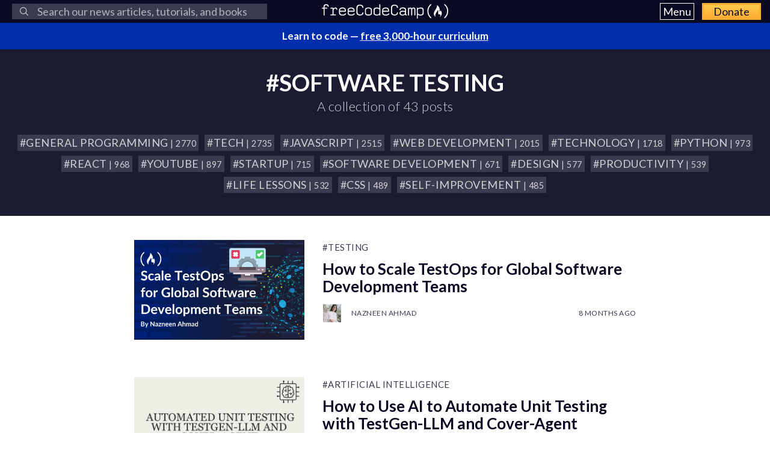

--- FILE ---
content_type: text/html; charset=utf-8
request_url: https://www.freecodecamp.org/news/tag/software-testing/
body_size: 11934
content:
<!DOCTYPE html>
<html lang="en">
    <head>
        <meta charset="utf-8">
        <meta http-equiv="X-UA-Compatible" content="IE=edge">
        
        
            <title>Software Testing - freeCodeCamp.org</title>
        
        <meta name="HandheldFriendly" content="True">
        <meta name="viewport" content="width=device-width, initial-scale=1.0">

        <link rel="preconnect" href="https://fonts.googleapis.com">
        <link rel="preconnect" href="https://fonts.gstatic.com" crossorigin="">
        <link rel="preload" as="style" onload="this.onload=null;this.rel='stylesheet'" href="https://fonts.googleapis.com/css2?family=Lato:ital,wght@0,300;0,400;0,700;1,400&family=Roboto+Mono:wght@400;700&display=swap">
        

        
        
        

        
        <link rel="preload" as="style" onload="this.onload=null;this.rel='stylesheet'" href="/news/assets/css/global-d375bb0c2f.css">
        <link rel="stylesheet" type="text/css" href="/news/assets/css/screen-c2818f76f6.css">
        <link rel="stylesheet" type="text/css" href="/news/assets/css/search-bar-124f5f949c.css">

        
        <script defer="" src="https://cdn.freecodecamp.org/news-assets/algolia/algoliasearch-3-33-0/algoliasearch.min.js"></script>
        <script defer="" src="https://cdn.freecodecamp.org/news-assets/algolia/autocomplete-0-36-0/autocomplete.min.js"></script>

        
        <script defer="" src="https://cdn.freecodecamp.org/news-assets/dayjs/1.10.4/dayjs.min.js"></script>
        <script defer="" src="https://cdn.freecodecamp.org/news-assets/dayjs/1.10.4/localizedFormat.min.js"></script>
        <script defer="" src="https://cdn.freecodecamp.org/news-assets/dayjs/1.10.4/relativeTime.min.js"></script>

        
        
            <script defer="" src="https://cdn.freecodecamp.org/news-assets/dayjs/1.10.4/locale/en.min.js"></script>
        

        
        <script>let client,index;document.addEventListener("DOMContentLoaded",()=>{client=algoliasearch("QMJYL5WYTI","89770b24481654192d7a5c402c6ad9a0"),index=client.initIndex("news")}),document.addEventListener("DOMContentLoaded",()=>{const e=window.screen.width,t=window.screen.height,n=e>=767&&t>=768?8:5,o=document.getElementById("search-form"),s=document.getElementById("search-input"),a=document.getElementById("dropdown-container");let d,i,c;s.addEventListener("input",e=>{d=e.target.value}),o.addEventListener("submit",e=>{e.preventDefault(),function(){if(i=document.getElementsByClassName("aa-cursor")[0],i&&d){const e=i.querySelector("a").href;window.location.assign(e)}else!i&&d&&c&&window.location.assign(`https://www.freecodecamp.org/news/search?query=${d}`)}()});const l=autocomplete("#search-input",{hint:!1,keyboardShortcuts:["s",191],openOnFocus:!0,appendTo:a,debug:!0},[{source:autocomplete.sources.hits(index,{hitsPerPage:n}),debounce:250,templates:{suggestion:e=>(c=!0,`\n            <a href="${e.url}">\n              <div class="algolia-result">\n                <span>${e._highlightResult.title.value}</span>\n              </div>\n            </a>\n          `),empty:()=>(c=!1,'\n            <div class="aa-suggestion footer-suggestion no-hits-footer">\n              <div class="algolia-result">\n                <span>\n                  No results found\n                </span>\n              </div>\n            </div>\n          '),footer:e=>{if(!e.isEmpty)return`\n              <div class="aa-suggestion footer-suggestion">\n                <a id="algolia-footer-selector" href="https://www.freecodecamp.org/news/search?query=${d}">\n                  <div class="algolia-result algolia-footer">\n                    See all results for ${d}\n                  </div>\n                </a>\n              </div>\n            `}}}]).on("autocomplete:selected",(e,t,n,o)=>{i=t?t.url:`https://www.freecodecamp.org/news/search?query=${d}`,"click"!==o.selectionMethod&&"tabKey"!==o.selectionMethod&&c&&window.location.assign(i)});document.addEventListener("click",e=>{e.target!==s&&l.autocomplete.close()})}),document.addEventListener("DOMContentLoaded",()=>{dayjs.extend(dayjs_plugin_localizedFormat),dayjs.extend(dayjs_plugin_relativeTime),dayjs.locale("en")});const isAuthenticated=document.cookie.split(";").some(e=>e.trim().startsWith("jwt_access_token=")),isDonor=document.cookie.split(";").some(e=>e.trim().startsWith("isDonor=true"));document.addEventListener("DOMContentLoaded",()=>{document.getElementById("toggle-button-nav").addEventListener("click",function(){const e=document.getElementById("menu-dropdown"),t=document.getElementById("toggle-button-nav");e.classList.toggle("display-menu"),t.ariaExpanded="true"==t.ariaExpanded?"false":"true"})});</script>

        
            <script src="https://securepubads.g.doubleclick.net/tag/js/gpt.js" crossorigin="anonymous" async=""></script>
        

        
        
        

        
            <script>(function(w,d,s,l,i){w[l]=w[l]||[];w[l].push({'gtm.start':
new Date().getTime(),event:'gtm.js'});var f=d.getElementsByTagName(s)[0],
j=d.createElement(s),dl=l!='dataLayer'?'&l='+l:'';j.async=true;j.src=
'https://www.googletagmanager.com/gtm.js?id='+i+dl;f.parentNode.insertBefore(j,f);
})(window,document,'script','dataLayer','GTM-5D6RKKP');</script>

        

        
        
        

        
        
        

        
        

        <link rel="icon" href="https://cdn.freecodecamp.org/universal/favicons/favicon.ico" type="image/png">
        
        
            <link rel="canonical" href="https://www.freecodecamp.org/news/tag/software-testing/">
        
        <meta name="referrer" content="no-referrer-when-downgrade">

        
            
            <link rel="next" href=".">
        

        
    
    <meta property="og:site_name" content="freeCodeCamp.org">
    <meta property="og:type" content="website">
    <meta property="og:title" content="Software Testing - freeCodeCamp.org">
    <meta property="og:description" content="Browse thousands of programming tutorials written by experts. Learn Web Development, Data Science, DevOps, Security, and get developer career advice.">
    <meta property="og:url" content="https://www.freecodecamp.org/news/tag/software-testing/">
    <meta property="og:image" content="https://cdn.freecodecamp.org/platform/universal/fcc_meta_1920X1080-indigo.png">
    <meta property="article:publisher" content="https://www.facebook.com/freecodecamp">

    
    <meta name="twitter:card" content="summary_large_image">
    <meta name="twitter:title" content="Software Testing - freeCodeCamp.org">
    <meta name="twitter:description" content="Browse thousands of programming tutorials written by experts. Learn Web Development, Data Science, DevOps, Security, and get developer career advice.">
    <meta name="twitter:url" content="https://www.freecodecamp.org/news/tag/software-testing/">
    <meta name="twitter:image" content="https://cdn.freecodecamp.org/platform/universal/fcc_meta_1920X1080-indigo.png">
    <meta name="twitter:site" content="@freecodecamp">

    <meta property="og:image:width" content="1920">
    <meta property="og:image:height" content="1080">


        
    <script type="application/ld+json">{
	"@context": "https://schema.org",
	"@type": "Series",
	"publisher": {
		"@type": "Organization",
		"name": "freeCodeCamp.org",
		"url": "https://www.freecodecamp.org/news/",
		"logo": {
			"@type": "ImageObject",
			"url": "https://cdn.freecodecamp.org/platform/universal/fcc_primary.svg",
			"width": 2100,
			"height": 240
		}
	},
	"url": "https://www.freecodecamp.org/news/tag/software-testing/",
	"mainEntityOfPage": {
		"@type": "WebPage",
		"@id": "https://www.freecodecamp.org/news/"
	},
	"name": "Software Testing"
}</script>


        <meta name="generator" content="Eleventy">
        <link rel="alternate" type="application/rss+xml" title="freeCodeCamp.org" href="https://www.freecodecamp.org/news/rss/">

        
        

        
        
    </head>

    
        <body class="home-template">
    

    
        <noscript><iframe src="https://www.googletagmanager.com/ns.html?id=GTM-5D6RKKP" height="0" width="0" style="display:none;visibility:hidden"></iframe></noscript>

    

        <div class="site-wrapper">
            <nav class="site-nav nav-padding universal-nav">
    <div class="site-nav-left">
        
<form id="search-form" data-test-label="search-bar">
    <div role="search" class="searchbox__wrapper">
        <label class="fcc_sr_only" for="search-input">
            Search
        </label>
        <input type="search" placeholder="
    Search our news articles, tutorials, and books
" id="search-input">
        <button type="submit" class="ais-SearchBox-submit">
            <svg class="ais-SearchBox-submitIcon" xmlns="https://www.w3.org/2000/svg" width="10" height="10" viewBox="0 0 40 40">
    <path d="M26.804 29.01c-2.832 2.34-6.465 3.746-10.426 3.746C7.333 32.756 0 25.424 0 16.378 0 7.333 7.333 0 16.378 0c9.046 0 16.378 7.333 16.378 16.378 0 3.96-1.406 7.594-3.746 10.426l10.534 10.534c.607.607.61 1.59-.004 2.202-.61.61-1.597.61-2.202.004L26.804 29.01zm-10.426.627c7.323 0 13.26-5.936 13.26-13.26 0-7.32-5.937-13.257-13.26-13.257C9.056 3.12 3.12 9.056 3.12 16.378c0 7.323 5.936 13.26 13.258 13.26z"></path>
</svg>

            <span class="fcc_sr_only">Submit your search query</span>
        </button>
        <div id="dropdown-container"></div>
    </div>
</form>

    </div>
    <div class="site-nav-middle">
        <a class="site-nav-logo" href="https://www.freecodecamp.org/news/" data-test-label="site-nav-logo"><img src="https://cdn.freecodecamp.org/platform/universal/fcc_primary.svg" alt="freeCodeCamp.org"></a>
    </div>
    <div class="site-nav-right">
        <div class="nav-group">
            <button aria-expanded="false" class="exposed-button-nav" id="toggle-button-nav" data-test-label="header-menu-button">
              <span class="sr-only">Menu</span>
              <span class="menu-btn-text">Menu</span>
            </button>
            <ul id="menu-dropdown" class="nav-list" aria-labelledby="toggle-button-nav" data-test-label="header-menu">
                <li><a class="nav-link nav-link-flex" id="nav-forum" rel="noopener noreferrer" href="https://forum.freecodecamp.org/" target="_blank" data-test-label="forum-button">Forum</a></li>
              <li><a class="nav-link nav-link-flex" id="nav-learn" rel="noopener noreferrer" href="https://www.freecodecamp.org/learn" target="_blank" data-test-label="learn-button">Curriculum</a></li>
            </ul>
            <a class="toggle-button-nav" id="nav-donate" rel="noopener noreferrer" href="https://www.freecodecamp.org/donate/" target="_blank" data-test-label="donate-button">Donate</a>
        </div>

    </div>
</nav>


            
            <a class="banner" id="banner" data-test-label="banner" rel="noopener noreferrer" target="_blank">
    <p id="banner-text"></p>
</a>


    
    <script>document.addEventListener("DOMContentLoaded",()=>{const e=document.getElementById("banner"),t=document.getElementById("banner-text");if(isAuthenticated){t.innerHTML=isDonor?"Thank you for supporting freeCodeCamp through <span>your donations</span>.":"Support our charity and our mission. <span>Donate to freeCodeCamp.org</span>.",e.href=isDonor?"https://www.freecodecamp.org/news/how-to-donate-to-free-code-camp/":"https://www.freecodecamp.org/donate";const o=isDonor?"donor":"authenticated";e.setAttribute("text-variation",o)}else t.innerHTML="Learn to code — <span>free 3,000-hour curriculum</span>",e.href="https://www.freecodecamp.org/",e.setAttribute("text-variation","default")});</script>


            <div id="error-message"></div>

            
    <div class="under-header-content">
        <h1 dir="ltr" data-test-label="tag-name" class="site-title tags-title">#SOFTWARE TESTING</h1>
        <h2 class="site-description" data-test-label="tag-post-count">
            
                A collection of 43 posts
            
        </h2>

        <div class="tags-row">
            
                <a class="tag" href="/news/tag/programming/">
                    <h3 dir="ltr">#General Programming <small> | 2770</small></h3>
                </a>
            
                <a class="tag" href="/news/tag/tech/">
                    <h3 dir="ltr">#tech  <small> | 2735</small></h3>
                </a>
            
                <a class="tag" href="/news/tag/javascript/">
                    <h3 dir="ltr">#JavaScript <small> | 2515</small></h3>
                </a>
            
                <a class="tag" href="/news/tag/web-development/">
                    <h3 dir="ltr">#Web Development <small> | 2015</small></h3>
                </a>
            
                <a class="tag" href="/news/tag/technology/">
                    <h3 dir="ltr">#technology <small> | 1718</small></h3>
                </a>
            
                <a class="tag" href="/news/tag/python/">
                    <h3 dir="ltr">#Python <small> | 973</small></h3>
                </a>
            
                <a class="tag" href="/news/tag/react/">
                    <h3 dir="ltr">#React <small> | 968</small></h3>
                </a>
            
                <a class="tag" href="/news/tag/youtube/">
                    <h3 dir="ltr">#youtube <small> | 897</small></h3>
                </a>
            
                <a class="tag" href="/news/tag/startup/">
                    <h3 dir="ltr">#startup <small> | 715</small></h3>
                </a>
            
                <a class="tag" href="/news/tag/software-development/">
                    <h3 dir="ltr">#software development <small> | 671</small></h3>
                </a>
            
                <a class="tag" href="/news/tag/design/">
                    <h3 dir="ltr">#Design <small> | 577</small></h3>
                </a>
            
                <a class="tag" href="/news/tag/productivity/">
                    <h3 dir="ltr">#Productivity <small> | 539</small></h3>
                </a>
            
                <a class="tag" href="/news/tag/life-lessons/">
                    <h3 dir="ltr">#Life lessons <small> | 532</small></h3>
                </a>
            
                <a class="tag" href="/news/tag/css/">
                    <h3 dir="ltr">#CSS <small> | 489</small></h3>
                </a>
            
                <a class="tag" href="/news/tag/self-improvement/">
                    <h3 dir="ltr">#self-improvement  <small> | 485</small></h3>
                </a>
            
        </div>
    </div>
    <main id="site-main" class="site-main outer">
        <div class="inner">
            <section class="post-feed">
                
                    
                        
    
    
    

    <article class="post-card" data-test-label="post-card">
        <a class="post-card-image-link" href="/news/scale-testops-for-global-software-development-teams/" aria-label="How to Scale TestOps for Global Software Development Teams">
            
    <img srcset="https://cdn.hashnode.com/res/hashnode/image/upload/v1744904445449/18f469d0-b066-4709-a463-4f378802615d.png" sizes="(max-width: 360px) 300px, (max-width: 655px) 600px, (max-width: 767px) 1000px, (min-width: 768px) 300px, 92vw" src="https://cdn.hashnode.com/res/hashnode/image/upload/v1744904445449/18f469d0-b066-4709-a463-4f378802615d.png" class="post-card-image" alt="How to Scale TestOps for Global Software Development Teams" width="600" height="400" onerror="this.style.display='none'" data-test-label="feature-image">
  
        </a>
        <div class="post-card-content">
            <div class="post-card-content-link">
                <header class="post-card-header">
                    
                        <span class="post-card-tags">
                            <a dir="ltr" href="/news/tag/testing/">
                                #Testing
                            </a>
                        </span>
                    
                    <h2 class="post-card-title">
                        <a href="/news/scale-testops-for-global-software-development-teams/">
                            How to Scale TestOps for Global Software Development Teams
                        </a>
                    </h2>
                </header>
            </div>
            <footer class="post-card-meta">
                
                    <ul class="author-list" data-test-label="author-list">
                        
                            
    
    
    

    <li class="author-list-item" data-test-label="author-list-item">
        <a href="/news/author/Nazneen758/" class="static-avatar">
            
                
    <img srcset="https://cdn.hashnode.com/res/hashnode/image/upload/v1677769541043/Ncz9Fa7EY.jpg 30w" sizes="30px" src="https://cdn.hashnode.com/res/hashnode/image/upload/v1677769541043/Ncz9Fa7EY.jpg" class="author-profile-image" alt="Nazneen Ahmad" width="600" height="400" onerror="this.style.display='none'" data-test-label="profile-image">
  
            
        </a>
        <span class="meta-content">
            <a class="meta-item" href="/news/author/Nazneen758/" data-test-label="profile-link">
                
                    Nazneen Ahmad
                
            </a>
            <time class="meta-item" datetime="2025-04-17T15:41:07.341Z" data-test-label="post-published-time">
                8 months ago
            </time>
        </span>
    </li>

                        
                    </ul>
                
            </footer>
        </div>
    </article>

                    
                        
    
    
    

    <article class="post-card" data-test-label="post-card">
        <a class="post-card-image-link" href="/news/automated-unit-testing-with-testgen-llm-and-cover-agent/" aria-label="How to Use AI to Automate Unit Testing with TestGen-LLM and Cover-Agent">
            
    <img srcset="https://www.freecodecamp.org/news/content/images/size/w300/2024/06/Final-X3-Cover-FFC-Cover-Agent.png 300w, https://www.freecodecamp.org/news/content/images/size/w600/2024/06/Final-X3-Cover-FFC-Cover-Agent.png 600w, https://www.freecodecamp.org/news/content/images/size/w1000/2024/06/Final-X3-Cover-FFC-Cover-Agent.png 1000w, https://www.freecodecamp.org/news/content/images/size/w2000/2024/06/Final-X3-Cover-FFC-Cover-Agent.png 2000w" sizes="(max-width: 360px) 300px, (max-width: 655px) 600px, (max-width: 767px) 1000px, (min-width: 768px) 300px, 92vw" src="https://www.freecodecamp.org/news/content/images/size/w2000/2024/06/Final-X3-Cover-FFC-Cover-Agent.png" class="post-card-image" alt="How to Use AI to Automate Unit Testing with TestGen-LLM and Cover-Agent" width="600" height="400" onerror="this.style.display='none'" data-test-label="feature-image">
  
        </a>
        <div class="post-card-content">
            <div class="post-card-content-link">
                <header class="post-card-header">
                    
                        <span class="post-card-tags">
                            <a dir="ltr" href="/news/tag/artificial-intelligence/">
                                #Artificial Intelligence
                            </a>
                        </span>
                    
                    <h2 class="post-card-title">
                        <a href="/news/automated-unit-testing-with-testgen-llm-and-cover-agent/">
                            How to Use AI to Automate Unit Testing with TestGen-LLM and Cover-Agent
                        </a>
                    </h2>
                </header>
            </div>
            <footer class="post-card-meta">
                
                    <ul class="author-list" data-test-label="author-list">
                        
                            
    
    
    

    <li class="author-list-item" data-test-label="author-list-item">
        <a href="/news/author/Oluwadamisi/" class="static-avatar">
            
                
    <img srcset="https://cdn.hashnode.com/res/hashnode/image/upload/v1725706311284/ba501060-85be-4997-a59f-71e0bb3bbe1e.jpeg?w=500&h=500&fit=crop&crop=entropy&auto=compress,format&format=webp 30w" sizes="30px" src="https://cdn.hashnode.com/res/hashnode/image/upload/v1725706311284/ba501060-85be-4997-a59f-71e0bb3bbe1e.jpeg?w=500&h=500&fit=crop&crop=entropy&auto=compress,format&format=webp" class="author-profile-image" alt="Oluwadamisi Samuel" width="298" height="1024" onerror="this.style.display='none'" data-test-label="profile-image">
  
            
        </a>
        <span class="meta-content">
            <a class="meta-item" href="/news/author/Oluwadamisi/" data-test-label="profile-link">
                
                    Oluwadamisi Samuel
                
            </a>
            <time class="meta-item" datetime="2024-06-03T14:45:24.000Z" data-test-label="post-published-time">
                2 years ago
            </time>
        </span>
    </li>

                        
                    </ul>
                
            </footer>
        </div>
    </article>

                    
                        
    
    
    

    <article class="post-card" data-test-label="post-card">
        <a class="post-card-image-link" href="/news/cypress-for-end-to-end-testing-react-apps/" aria-label="How to Use Cypress for End-to-End Testing Your React Apps">
            
    <img srcset="https://www.freecodecamp.org/news/content/images/size/w300/2023/10/1_PfsGOHgjLPh3EFOkxCRmjw.png 300w, https://www.freecodecamp.org/news/content/images/size/w600/2023/10/1_PfsGOHgjLPh3EFOkxCRmjw.png 600w, https://www.freecodecamp.org/news/content/images/size/w1000/2023/10/1_PfsGOHgjLPh3EFOkxCRmjw.png 1000w, https://www.freecodecamp.org/news/content/images/size/w2000/2023/10/1_PfsGOHgjLPh3EFOkxCRmjw.png 2000w" sizes="(max-width: 360px) 300px, (max-width: 655px) 600px, (max-width: 767px) 1000px, (min-width: 768px) 300px, 92vw" src="https://www.freecodecamp.org/news/content/images/size/w2000/2023/10/1_PfsGOHgjLPh3EFOkxCRmjw.png" class="post-card-image" alt="How to Use Cypress for End-to-End Testing Your React Apps" width="600" height="400" onerror="this.style.display='none'" data-test-label="feature-image">
  
        </a>
        <div class="post-card-content">
            <div class="post-card-content-link">
                <header class="post-card-header">
                    
                        <span class="post-card-tags">
                            <a dir="ltr" href="/news/tag/react/">
                                #React
                            </a>
                        </span>
                    
                    <h2 class="post-card-title">
                        <a href="/news/cypress-for-end-to-end-testing-react-apps/">
                            How to Use Cypress for End-to-End Testing Your React Apps
                        </a>
                    </h2>
                </header>
            </div>
            <footer class="post-card-meta">
                
                    <ul class="author-list" data-test-label="author-list">
                        
                            
    
    
    

    <li class="author-list-item" data-test-label="author-list-item">
        <a href="/news/author/Okosaleo/" class="static-avatar">
            
                
    <img srcset="https://cdn.hashnode.com/res/hashnode/image/upload/v1697241447524/1x5HjYKN_.jpg 30w" sizes="30px" src="https://cdn.hashnode.com/res/hashnode/image/upload/v1697241447524/1x5HjYKN_.jpg" class="author-profile-image" alt="Okosa Leonard" width="600" height="400" onerror="this.style.display='none'" data-test-label="profile-image">
  
            
        </a>
        <span class="meta-content">
            <a class="meta-item" href="/news/author/Okosaleo/" data-test-label="profile-link">
                
                    Okosa Leonard
                
            </a>
            <time class="meta-item" datetime="2023-11-01T22:45:46.000Z" data-test-label="post-published-time">
                2 years ago
            </time>
        </span>
    </li>

                        
                    </ul>
                
            </footer>
        </div>
    </article>

                    
                        
    
    
    

    <article class="post-card" data-test-label="post-card">
        <a class="post-card-image-link" href="/news/how-to-test-user-interactions-in-react/" aria-label="How to Test User Interactions Using the React Testing Library">
            
    <img srcset="https://www.freecodecamp.org/news/content/images/size/w300/2023/02/0_cba5BsaMWpgBXzGK.jpeg 300w, https://www.freecodecamp.org/news/content/images/size/w600/2023/02/0_cba5BsaMWpgBXzGK.jpeg 600w, https://www.freecodecamp.org/news/content/images/size/w1000/2023/02/0_cba5BsaMWpgBXzGK.jpeg 1000w, https://www.freecodecamp.org/news/content/images/size/w2000/2023/02/0_cba5BsaMWpgBXzGK.jpeg 2000w" sizes="(max-width: 360px) 300px, (max-width: 655px) 600px, (max-width: 767px) 1000px, (min-width: 768px) 300px, 92vw" src="https://www.freecodecamp.org/news/content/images/size/w2000/2023/02/0_cba5BsaMWpgBXzGK.jpeg" class="post-card-image" alt="How to Test User Interactions Using the React Testing Library" width="600" height="400" onerror="this.style.display='none'" data-test-label="feature-image">
  
        </a>
        <div class="post-card-content">
            <div class="post-card-content-link">
                <header class="post-card-header">
                    
                        <span class="post-card-tags">
                            <a dir="ltr" href="/news/tag/react/">
                                #React
                            </a>
                        </span>
                    
                    <h2 class="post-card-title">
                        <a href="/news/how-to-test-user-interactions-in-react/">
                            How to Test User Interactions Using the React Testing Library
                        </a>
                    </h2>
                </header>
            </div>
            <footer class="post-card-meta">
                
                    <ul class="author-list" data-test-label="author-list">
                        
                            
    
    
    

    <li class="author-list-item" data-test-label="author-list-item">
        <a href="/news/author/KunalN25/" class="static-avatar">
            
                
    <img srcset="https://cdn.hashnode.com/res/hashnode/image/upload/v1725471086253/f52173d8-f83b-4033-ab56-606d82249fce.jpeg 30w" sizes="30px" src="https://cdn.hashnode.com/res/hashnode/image/upload/v1725471086253/f52173d8-f83b-4033-ab56-606d82249fce.jpeg" class="author-profile-image" alt="Kunal Nalawade" width="600" height="400" onerror="this.style.display='none'" data-test-label="profile-image">
  
            
        </a>
        <span class="meta-content">
            <a class="meta-item" href="/news/author/KunalN25/" data-test-label="profile-link">
                
                    Kunal Nalawade
                
            </a>
            <time class="meta-item" datetime="2023-02-20T19:12:24.000Z" data-test-label="post-published-time">
                3 years ago
            </time>
        </span>
    </li>

                        
                    </ul>
                
            </footer>
        </div>
    </article>

                    
                        
    
    
    

    <article class="post-card" data-test-label="post-card">
        <a class="post-card-image-link" href="/news/how-to-write-unit-tests-in-react/" aria-label="How to Write Unit Tests in React">
            
    <img srcset="https://www.freecodecamp.org/news/content/images/size/w300/2023/01/unit-testing-in-react-image.jpeg 300w, https://www.freecodecamp.org/news/content/images/size/w600/2023/01/unit-testing-in-react-image.jpeg 600w, https://www.freecodecamp.org/news/content/images/size/w1000/2023/01/unit-testing-in-react-image.jpeg 1000w, https://www.freecodecamp.org/news/content/images/size/w2000/2023/01/unit-testing-in-react-image.jpeg 2000w" sizes="(max-width: 360px) 300px, (max-width: 655px) 600px, (max-width: 767px) 1000px, (min-width: 768px) 300px, 92vw" src="https://www.freecodecamp.org/news/content/images/size/w2000/2023/01/unit-testing-in-react-image.jpeg" class="post-card-image" alt="How to Write Unit Tests in React" width="600" height="400" onerror="this.style.display='none'" loading="lazy" data-test-label="feature-image">
  
        </a>
        <div class="post-card-content">
            <div class="post-card-content-link">
                <header class="post-card-header">
                    
                        <span class="post-card-tags">
                            <a dir="ltr" href="/news/tag/react/">
                                #React
                            </a>
                        </span>
                    
                    <h2 class="post-card-title">
                        <a href="/news/how-to-write-unit-tests-in-react/">
                            How to Write Unit Tests in React
                        </a>
                    </h2>
                </header>
            </div>
            <footer class="post-card-meta">
                
                    <ul class="author-list" data-test-label="author-list">
                        
                            
    
    
    

    <li class="author-list-item" data-test-label="author-list-item">
        <a href="/news/author/KunalN25/" class="static-avatar">
            
                
    <img srcset="https://cdn.hashnode.com/res/hashnode/image/upload/v1725471086253/f52173d8-f83b-4033-ab56-606d82249fce.jpeg 30w" sizes="30px" src="https://cdn.hashnode.com/res/hashnode/image/upload/v1725471086253/f52173d8-f83b-4033-ab56-606d82249fce.jpeg" class="author-profile-image" alt="Kunal Nalawade" width="600" height="400" onerror="this.style.display='none'" data-test-label="profile-image">
  
            
        </a>
        <span class="meta-content">
            <a class="meta-item" href="/news/author/KunalN25/" data-test-label="profile-link">
                
                    Kunal Nalawade
                
            </a>
            <time class="meta-item" datetime="2023-01-23T15:35:25.000Z" data-test-label="post-published-time">
                3 years ago
            </time>
        </span>
    </li>

                        
                    </ul>
                
            </footer>
        </div>
    </article>

                    
                        
    
    
    

    <article class="post-card" data-test-label="post-card">
        <a class="post-card-image-link" href="/news/rules-of-api-testing-for-beginners/" aria-label="API Testing Best Practices – How to Test APIs for Beginners">
            
    <img srcset="https://www.freecodecamp.org/news/content/images/size/w300/2022/12/OOP--2-.png 300w, https://www.freecodecamp.org/news/content/images/size/w600/2022/12/OOP--2-.png 600w, https://www.freecodecamp.org/news/content/images/size/w1000/2022/12/OOP--2-.png 1000w, https://www.freecodecamp.org/news/content/images/size/w2000/2022/12/OOP--2-.png 2000w" sizes="(max-width: 360px) 300px, (max-width: 655px) 600px, (max-width: 767px) 1000px, (min-width: 768px) 300px, 92vw" src="https://www.freecodecamp.org/news/content/images/size/w2000/2022/12/OOP--2-.png" class="post-card-image" alt="API Testing Best Practices – How to Test APIs for Beginners" width="600" height="400" onerror="this.style.display='none'" loading="lazy" data-test-label="feature-image">
  
        </a>
        <div class="post-card-content">
            <div class="post-card-content-link">
                <header class="post-card-header">
                    
                        <span class="post-card-tags">
                            <a dir="ltr" href="/news/tag/api/">
                                #api
                            </a>
                        </span>
                    
                    <h2 class="post-card-title">
                        <a href="/news/rules-of-api-testing-for-beginners/">
                            API Testing Best Practices – How to Test APIs for Beginners
                        </a>
                    </h2>
                </header>
            </div>
            <footer class="post-card-meta">
                
                    <ul class="author-list" data-test-label="author-list">
                        
                            
    
    
    

    <li class="author-list-item" data-test-label="author-list-item">
        <a href="/news/author/larymak/" class="static-avatar">
            
                
    <img srcset="https://cdn.hashnode.com/res/hashnode/image/upload/v1682063745392/sf6GpqiCg.png 30w" sizes="30px" src="https://cdn.hashnode.com/res/hashnode/image/upload/v1682063745392/sf6GpqiCg.png" class="author-profile-image" alt="Hillary Nyakundi" width="600" height="400" onerror="this.style.display='none'" data-test-label="profile-image">
  
            
        </a>
        <span class="meta-content">
            <a class="meta-item" href="/news/author/larymak/" data-test-label="profile-link">
                
                    Hillary Nyakundi
                
            </a>
            <time class="meta-item" datetime="2022-12-16T21:25:46.000Z" data-test-label="post-published-time">
                3 years ago
            </time>
        </span>
    </li>

                        
                    </ul>
                
            </footer>
        </div>
    </article>

                    
                        
    
    
    

    <article class="post-card" data-test-label="post-card">
        <a class="post-card-image-link" href="/news/how-to-write-unit-tests-in-react-redux/" aria-label="React Unit Test Handbook + Redux Testing Toolkit">
            
    <img srcset="https://www.freecodecamp.org/news/content/images/size/w300/2022/11/pexels-scott-webb-1527893.jpg 300w, https://www.freecodecamp.org/news/content/images/size/w600/2022/11/pexels-scott-webb-1527893.jpg 600w, https://www.freecodecamp.org/news/content/images/size/w1000/2022/11/pexels-scott-webb-1527893.jpg 1000w, https://www.freecodecamp.org/news/content/images/size/w2000/2022/11/pexels-scott-webb-1527893.jpg 2000w" sizes="(max-width: 360px) 300px, (max-width: 655px) 600px, (max-width: 767px) 1000px, (min-width: 768px) 300px, 92vw" src="https://www.freecodecamp.org/news/content/images/size/w2000/2022/11/pexels-scott-webb-1527893.jpg" class="post-card-image" alt="React Unit Test Handbook + Redux Testing Toolkit" width="600" height="400" onerror="this.style.display='none'" loading="lazy" data-test-label="feature-image">
  
        </a>
        <div class="post-card-content">
            <div class="post-card-content-link">
                <header class="post-card-header">
                    
                        <span class="post-card-tags">
                            <a dir="ltr" href="/news/tag/react/">
                                #React
                            </a>
                        </span>
                    
                    <h2 class="post-card-title">
                        <a href="/news/how-to-write-unit-tests-in-react-redux/">
                            React Unit Test Handbook + Redux Testing Toolkit
                        </a>
                    </h2>
                </header>
            </div>
            <footer class="post-card-meta">
                
                    <ul class="author-list" data-test-label="author-list">
                        
                            
    
    
    

    <li class="author-list-item" data-test-label="author-list-item">
        <a href="/news/author/DearFutureMe/" class="static-avatar">
            
                
    <img srcset="https://cdn.hashnode.com/res/hashnode/image/upload/v1656535075594/va8IkVVGR.png 30w" sizes="30px" src="https://cdn.hashnode.com/res/hashnode/image/upload/v1656535075594/va8IkVVGR.png" class="author-profile-image" alt="Matthes B." width="600" height="400" onerror="this.style.display='none'" data-test-label="profile-image">
  
            
        </a>
        <span class="meta-content">
            <a class="meta-item" href="/news/author/DearFutureMe/" data-test-label="profile-link">
                
                    Matthes B.
                
            </a>
            <time class="meta-item" datetime="2022-11-09T15:32:10.000Z" data-test-label="post-published-time">
                3 years ago
            </time>
        </span>
    </li>

                        
                    </ul>
                
            </footer>
        </div>
    </article>

                    
                        
    
    
    

    <article class="post-card" data-test-label="post-card">
        <a class="post-card-image-link" href="/news/how-to-test-in-express-and-mongoose-apps/" aria-label="How to Test Your Express.js and Mongoose Apps with Jest and SuperTest">
            
    <img srcset="https://www.freecodecamp.org/news/content/images/size/w300/2022/09/how-to-write-tests.png 300w, https://www.freecodecamp.org/news/content/images/size/w600/2022/09/how-to-write-tests.png 600w, https://www.freecodecamp.org/news/content/images/size/w1000/2022/09/how-to-write-tests.png 1000w, https://www.freecodecamp.org/news/content/images/size/w2000/2022/09/how-to-write-tests.png 2000w" sizes="(max-width: 360px) 300px, (max-width: 655px) 600px, (max-width: 767px) 1000px, (min-width: 768px) 300px, 92vw" src="https://www.freecodecamp.org/news/content/images/size/w2000/2022/09/how-to-write-tests.png" class="post-card-image" alt="How to Test Your Express.js and Mongoose Apps with Jest and SuperTest" width="600" height="400" onerror="this.style.display='none'" loading="lazy" data-test-label="feature-image">
  
        </a>
        <div class="post-card-content">
            <div class="post-card-content-link">
                <header class="post-card-header">
                    
                        <span class="post-card-tags">
                            <a dir="ltr" href="/news/tag/express-js/">
                                #Express JS
                            </a>
                        </span>
                    
                    <h2 class="post-card-title">
                        <a href="/news/how-to-test-in-express-and-mongoose-apps/">
                            How to Test Your Express.js and Mongoose Apps with Jest and SuperTest
                        </a>
                    </h2>
                </header>
            </div>
            <footer class="post-card-meta">
                
                    <time class="meta-item-single" datetime="2022-09-27T23:26:16.000Z">3 years ago</time>
                
            </footer>
        </div>
    </article>

                    
                        
    
    
    

    <article class="post-card" data-test-label="post-card">
        <a class="post-card-image-link" href="/news/software-testing-beginners-guide/" aria-label="What is Software Testing? A Beginner&#39;s Guide">
            
    <img srcset="https://www.freecodecamp.org/news/content/images/size/w300/2022/09/Tech-Blog-Cover--4-.png 300w, https://www.freecodecamp.org/news/content/images/size/w600/2022/09/Tech-Blog-Cover--4-.png 600w, https://www.freecodecamp.org/news/content/images/size/w1000/2022/09/Tech-Blog-Cover--4-.png 1000w, https://www.freecodecamp.org/news/content/images/size/w2000/2022/09/Tech-Blog-Cover--4-.png 2000w" sizes="(max-width: 360px) 300px, (max-width: 655px) 600px, (max-width: 767px) 1000px, (min-width: 768px) 300px, 92vw" src="https://www.freecodecamp.org/news/content/images/size/w2000/2022/09/Tech-Blog-Cover--4-.png" class="post-card-image" alt="What is Software Testing? A Beginner&#39;s Guide" width="600" height="400" onerror="this.style.display='none'" loading="lazy" data-test-label="feature-image">
  
        </a>
        <div class="post-card-content">
            <div class="post-card-content-link">
                <header class="post-card-header">
                    
                        <span class="post-card-tags">
                            <a dir="ltr" href="/news/tag/beginner/">
                                #beginner
                            </a>
                        </span>
                    
                    <h2 class="post-card-title">
                        <a href="/news/software-testing-beginners-guide/">
                            What is Software Testing? A Beginner&#39;s Guide
                        </a>
                    </h2>
                </header>
            </div>
            <footer class="post-card-meta">
                
                    <ul class="author-list" data-test-label="author-list">
                        
                            
    
    
    

    <li class="author-list-item" data-test-label="author-list-item">
        <a href="/news/author/Sophyia/" class="static-avatar">
            
                
    <img srcset="https://cdn.hashnode.com/res/hashnode/image/upload/v1727150123849/fc561a52-319c-49d7-a9b3-6fa2f66408c7.jpeg?w=500&h=500&fit=crop&crop=entropy&auto=compress,format&format=webp 30w" sizes="30px" src="https://cdn.hashnode.com/res/hashnode/image/upload/v1727150123849/fc561a52-319c-49d7-a9b3-6fa2f66408c7.jpeg?w=500&h=500&fit=crop&crop=entropy&auto=compress,format&format=webp" class="author-profile-image" alt="Sophia Iroegbu" width="600" height="400" onerror="this.style.display='none'" data-test-label="profile-image">
  
            
        </a>
        <span class="meta-content">
            <a class="meta-item" href="/news/author/Sophyia/" data-test-label="profile-link">
                
                    Sophia Iroegbu
                
            </a>
            <time class="meta-item" datetime="2022-09-21T16:03:49.000Z" data-test-label="post-published-time">
                3 years ago
            </time>
        </span>
    </li>

                        
                    </ul>
                
            </footer>
        </div>
    </article>

                    
                        
    
    
    

    <article class="post-card" data-test-label="post-card">
        <a class="post-card-image-link" href="/news/integration-testing-using-junit-5-testcontainers-with-springboot-example/" aria-label="How to Perform Integration Testing using JUnit 5 and TestContainers with SpringBoot">
            
    <img srcset="https://www.freecodecamp.org/news/content/images/size/w300/2022/08/testcontainers-logo.png 300w, https://www.freecodecamp.org/news/content/images/size/w600/2022/08/testcontainers-logo.png 600w, https://www.freecodecamp.org/news/content/images/size/w1000/2022/08/testcontainers-logo.png 1000w, https://www.freecodecamp.org/news/content/images/size/w2000/2022/08/testcontainers-logo.png 2000w" sizes="(max-width: 360px) 300px, (max-width: 655px) 600px, (max-width: 767px) 1000px, (min-width: 768px) 300px, 92vw" src="https://www.freecodecamp.org/news/content/images/size/w2000/2022/08/testcontainers-logo.png" class="post-card-image" alt="How to Perform Integration Testing using JUnit 5 and TestContainers with SpringBoot" width="600" height="400" onerror="this.style.display='none'" loading="lazy" data-test-label="feature-image">
  
        </a>
        <div class="post-card-content">
            <div class="post-card-content-link">
                <header class="post-card-header">
                    
                        <span class="post-card-tags">
                            <a dir="ltr" href="/news/tag/docker/">
                                #Docker
                            </a>
                        </span>
                    
                    <h2 class="post-card-title">
                        <a href="/news/integration-testing-using-junit-5-testcontainers-with-springboot-example/">
                            How to Perform Integration Testing using JUnit 5 and TestContainers with SpringBoot
                        </a>
                    </h2>
                </header>
            </div>
            <footer class="post-card-meta">
                
                    <time class="meta-item-single" datetime="2022-08-26T15:46:39.000Z">3 years ago</time>
                
            </footer>
        </div>
    </article>

                    
                        
    
    
    

    <article class="post-card" data-test-label="post-card">
        <a class="post-card-image-link" href="/news/test-driven-development-tutorial-how-to-test-javascript-and-reactjs-app/" aria-label="Test-Driven Development Tutorial – How to Test Your JavaScript and ReactJS Applications">
            
    <img srcset="https://www.freecodecamp.org/news/content/images/size/w300/2022/07/test-driven-development-tutorial-how-to-test-javascript-and-reactjs-app-codesweetly-battlecreek-coffee-roasters-i22gbC3gFm4-unsplash.jpg 300w, https://www.freecodecamp.org/news/content/images/size/w600/2022/07/test-driven-development-tutorial-how-to-test-javascript-and-reactjs-app-codesweetly-battlecreek-coffee-roasters-i22gbC3gFm4-unsplash.jpg 600w, https://www.freecodecamp.org/news/content/images/size/w1000/2022/07/test-driven-development-tutorial-how-to-test-javascript-and-reactjs-app-codesweetly-battlecreek-coffee-roasters-i22gbC3gFm4-unsplash.jpg 1000w, https://www.freecodecamp.org/news/content/images/size/w2000/2022/07/test-driven-development-tutorial-how-to-test-javascript-and-reactjs-app-codesweetly-battlecreek-coffee-roasters-i22gbC3gFm4-unsplash.jpg 2000w" sizes="(max-width: 360px) 300px, (max-width: 655px) 600px, (max-width: 767px) 1000px, (min-width: 768px) 300px, 92vw" src="https://www.freecodecamp.org/news/content/images/size/w2000/2022/07/test-driven-development-tutorial-how-to-test-javascript-and-reactjs-app-codesweetly-battlecreek-coffee-roasters-i22gbC3gFm4-unsplash.jpg" class="post-card-image" alt="Test-Driven Development Tutorial – How to Test Your JavaScript and ReactJS Applications" width="600" height="400" onerror="this.style.display='none'" loading="lazy" data-test-label="feature-image">
  
        </a>
        <div class="post-card-content">
            <div class="post-card-content-link">
                <header class="post-card-header">
                    
                        <span class="post-card-tags">
                            <a dir="ltr" href="/news/tag/javascript/">
                                #JavaScript
                            </a>
                        </span>
                    
                    <h2 class="post-card-title">
                        <a href="/news/test-driven-development-tutorial-how-to-test-javascript-and-reactjs-app/">
                            Test-Driven Development Tutorial – How to Test Your JavaScript and ReactJS Applications
                        </a>
                    </h2>
                </header>
            </div>
            <footer class="post-card-meta">
                
                    <ul class="author-list" data-test-label="author-list">
                        
                            
    
    
    

    <li class="author-list-item" data-test-label="author-list-item">
        <a href="/news/author/oluwatobiss/" class="static-avatar">
            
                
    <img srcset="https://cdn.hashnode.com/res/hashnode/image/upload/v1761826598491/59d5b11e-02b8-49b4-a7eb-7b0718b084fa.jpeg?w=500&h=500&fit=crop&crop=entropy&auto=compress,format&format=webp 30w" sizes="30px" src="https://cdn.hashnode.com/res/hashnode/image/upload/v1761826598491/59d5b11e-02b8-49b4-a7eb-7b0718b084fa.jpeg?w=500&h=500&fit=crop&crop=entropy&auto=compress,format&format=webp" class="author-profile-image" alt="Oluwatobi Sofela" width="861" height="861" onerror="this.style.display='none'" data-test-label="profile-image">
  
            
        </a>
        <span class="meta-content">
            <a class="meta-item" href="/news/author/oluwatobiss/" data-test-label="profile-link">
                
                    Oluwatobi Sofela
                
            </a>
            <time class="meta-item" datetime="2022-07-26T17:51:22.000Z" data-test-label="post-published-time">
                3 years ago
            </time>
        </span>
    </li>

                        
                    </ul>
                
            </footer>
        </div>
    </article>

                    
                        
    
    
    

    <article class="post-card" data-test-label="post-card">
        <a class="post-card-image-link" href="/news/what-is-devtestops/" aria-label="What is DevTestOps? How to Combine DevOps and TestOps to Build Better Products">
            
    <img srcset="https://www.freecodecamp.org/news/content/images/size/w300/2022/07/DEVTESTOPS_1.png 300w, https://www.freecodecamp.org/news/content/images/size/w600/2022/07/DEVTESTOPS_1.png 600w, https://www.freecodecamp.org/news/content/images/size/w1000/2022/07/DEVTESTOPS_1.png 1000w, https://www.freecodecamp.org/news/content/images/size/w2000/2022/07/DEVTESTOPS_1.png 2000w" sizes="(max-width: 360px) 300px, (max-width: 655px) 600px, (max-width: 767px) 1000px, (min-width: 768px) 300px, 92vw" src="https://www.freecodecamp.org/news/content/images/size/w2000/2022/07/DEVTESTOPS_1.png" class="post-card-image" alt="What is DevTestOps? How to Combine DevOps and TestOps to Build Better Products" width="600" height="400" onerror="this.style.display='none'" loading="lazy" data-test-label="feature-image">
  
        </a>
        <div class="post-card-content">
            <div class="post-card-content-link">
                <header class="post-card-header">
                    
                        <span class="post-card-tags">
                            <a dir="ltr" href="/news/tag/devops/">
                                #Devops
                            </a>
                        </span>
                    
                    <h2 class="post-card-title">
                        <a href="/news/what-is-devtestops/">
                            What is DevTestOps? How to Combine DevOps and TestOps to Build Better Products
                        </a>
                    </h2>
                </header>
            </div>
            <footer class="post-card-meta">
                
                    <ul class="author-list" data-test-label="author-list">
                        
                            
    
    
    

    <li class="author-list-item" data-test-label="author-list-item">
        <a href="/news/author/ezinnecodes/" class="static-avatar">
            
                
    <img srcset="https://cdn.hashnode.com/res/hashnode/image/upload/v1737472726636/ff3d90fa-a783-46d1-b278-d34bbf5d62bd.jpeg?w=500&h=500&fit=crop&crop=entropy&auto=compress,format&format=webp 30w" sizes="30px" src="https://cdn.hashnode.com/res/hashnode/image/upload/v1737472726636/ff3d90fa-a783-46d1-b278-d34bbf5d62bd.jpeg?w=500&h=500&fit=crop&crop=entropy&auto=compress,format&format=webp" class="author-profile-image" alt="EZINNE ANNE EMILIA" width="600" height="400" onerror="this.style.display='none'" data-test-label="profile-image">
  
            
        </a>
        <span class="meta-content">
            <a class="meta-item" href="/news/author/ezinnecodes/" data-test-label="profile-link">
                
                    EZINNE ANNE EMILIA
                
            </a>
            <time class="meta-item" datetime="2022-07-18T14:22:13.000Z" data-test-label="post-published-time">
                3 years ago
            </time>
        </span>
    </li>

                        
                    </ul>
                
            </footer>
        </div>
    </article>

                    
                        
    
    
    

    <article class="post-card" data-test-label="post-card">
        <a class="post-card-image-link" href="/news/test-a-react-app-with-jest-testing-library-and-cypress/" aria-label="How to Test Your Apps using Jest, Testing Library, Cypress, and Supertest">
            
    <img srcset="https://www.freecodecamp.org/news/content/images/size/w300/2022/04/pexels-rodolfo-clix-1366942.jpg 300w, https://www.freecodecamp.org/news/content/images/size/w600/2022/04/pexels-rodolfo-clix-1366942.jpg 600w, https://www.freecodecamp.org/news/content/images/size/w1000/2022/04/pexels-rodolfo-clix-1366942.jpg 1000w, https://www.freecodecamp.org/news/content/images/size/w2000/2022/04/pexels-rodolfo-clix-1366942.jpg 2000w" sizes="(max-width: 360px) 300px, (max-width: 655px) 600px, (max-width: 767px) 1000px, (min-width: 768px) 300px, 92vw" src="https://www.freecodecamp.org/news/content/images/size/w2000/2022/04/pexels-rodolfo-clix-1366942.jpg" class="post-card-image" alt="How to Test Your Apps using Jest, Testing Library, Cypress, and Supertest" width="600" height="400" onerror="this.style.display='none'" loading="lazy" data-test-label="feature-image">
  
        </a>
        <div class="post-card-content">
            <div class="post-card-content-link">
                <header class="post-card-header">
                    
                        <span class="post-card-tags">
                            <a dir="ltr" href="/news/tag/quality-assurance/">
                                #Quality Assurance
                            </a>
                        </span>
                    
                    <h2 class="post-card-title">
                        <a href="/news/test-a-react-app-with-jest-testing-library-and-cypress/">
                            How to Test Your Apps using Jest, Testing Library, Cypress, and Supertest
                        </a>
                    </h2>
                </header>
            </div>
            <footer class="post-card-meta">
                
                    <ul class="author-list" data-test-label="author-list">
                        
                            
    
    
    

    <li class="author-list-item" data-test-label="author-list-item">
        <a href="/news/author/GerCocca/" class="static-avatar">
            
                
    <img srcset="https://cdn.hashnode.com/res/hashnode/image/upload/v1725624619864/093d60f5-5412-4e63-af0b-38a8bebe93a8.jpeg?w=500&h=500&fit=crop&crop=entropy&auto=compress,format&format=webp 30w" sizes="30px" src="https://cdn.hashnode.com/res/hashnode/image/upload/v1725624619864/093d60f5-5412-4e63-af0b-38a8bebe93a8.jpeg?w=500&h=500&fit=crop&crop=entropy&auto=compress,format&format=webp" class="author-profile-image" alt="German Cocca" width="600" height="400" onerror="this.style.display='none'" data-test-label="profile-image">
  
            
        </a>
        <span class="meta-content">
            <a class="meta-item" href="/news/author/GerCocca/" data-test-label="profile-link">
                
                    German Cocca
                
            </a>
            <time class="meta-item" datetime="2022-04-25T17:13:36.000Z" data-test-label="post-published-time">
                4 years ago
            </time>
        </span>
    </li>

                        
                    </ul>
                
            </footer>
        </div>
    </article>

                    
                        
    
    
    

    <article class="post-card" data-test-label="post-card">
        <a class="post-card-image-link" href="/news/test-php-code-with-phpunit/" aria-label="How to Test PHP Code With PHPUnit">
            
    <img srcset="https://www.freecodecamp.org/news/content/images/size/w300/2022/03/120480919-metal-bolts-nuts-group-drawing-technical-drafting-steel-screws-threaded-parts-with-hexagonal-head-bl--1-.png 300w, https://www.freecodecamp.org/news/content/images/size/w600/2022/03/120480919-metal-bolts-nuts-group-drawing-technical-drafting-steel-screws-threaded-parts-with-hexagonal-head-bl--1-.png 600w, https://www.freecodecamp.org/news/content/images/size/w1000/2022/03/120480919-metal-bolts-nuts-group-drawing-technical-drafting-steel-screws-threaded-parts-with-hexagonal-head-bl--1-.png 1000w, https://www.freecodecamp.org/news/content/images/size/w2000/2022/03/120480919-metal-bolts-nuts-group-drawing-technical-drafting-steel-screws-threaded-parts-with-hexagonal-head-bl--1-.png 2000w" sizes="(max-width: 360px) 300px, (max-width: 655px) 600px, (max-width: 767px) 1000px, (min-width: 768px) 300px, 92vw" src="https://www.freecodecamp.org/news/content/images/size/w2000/2022/03/120480919-metal-bolts-nuts-group-drawing-technical-drafting-steel-screws-threaded-parts-with-hexagonal-head-bl--1-.png" class="post-card-image" alt="How to Test PHP Code With PHPUnit" width="600" height="400" onerror="this.style.display='none'" loading="lazy" data-test-label="feature-image">
  
        </a>
        <div class="post-card-content">
            <div class="post-card-content-link">
                <header class="post-card-header">
                    
                        <span class="post-card-tags">
                            <a dir="ltr" href="/news/tag/php/">
                                #PHP
                            </a>
                        </span>
                    
                    <h2 class="post-card-title">
                        <a href="/news/test-php-code-with-phpunit/">
                            How to Test PHP Code With PHPUnit
                        </a>
                    </h2>
                </header>
            </div>
            <footer class="post-card-meta">
                
                    <ul class="author-list" data-test-label="author-list">
                        
                            
    
    
    

    <li class="author-list-item" data-test-label="author-list-item">
        <a href="/news/author/Zubs/" class="static-avatar">
            
                
    <img srcset="https://cdn.hashnode.com/res/hashnode/image/upload/v1728903809915/4bbd08b2-69fe-46b8-bcfd-69def30d9836.jpeg?w=500&h=500&fit=crop&crop=entropy&auto=compress,format&format=webp 30w" sizes="30px" src="https://cdn.hashnode.com/res/hashnode/image/upload/v1728903809915/4bbd08b2-69fe-46b8-bcfd-69def30d9836.jpeg?w=500&h=500&fit=crop&crop=entropy&auto=compress,format&format=webp" class="author-profile-image" alt="Zubair Idris Aweda" width="600" height="400" onerror="this.style.display='none'" data-test-label="profile-image">
  
            
        </a>
        <span class="meta-content">
            <a class="meta-item" href="/news/author/Zubs/" data-test-label="profile-link">
                
                    Zubair Idris Aweda
                
            </a>
            <time class="meta-item" datetime="2022-03-09T01:15:45.000Z" data-test-label="post-published-time">
                4 years ago
            </time>
        </span>
    </li>

                        
                    </ul>
                
            </footer>
        </div>
    </article>

                    
                        
    
    
    

    <article class="post-card" data-test-label="post-card">
        <a class="post-card-image-link" href="/news/software-testing-for-beginners/" aria-label="Software Testing – Beginner&#39;s Guide">
            
    <img srcset="https://www.freecodecamp.org/news/content/images/size/w300/2022/02/Talk2Her-Foundation--4-.png 300w, https://www.freecodecamp.org/news/content/images/size/w600/2022/02/Talk2Her-Foundation--4-.png 600w, https://www.freecodecamp.org/news/content/images/size/w1000/2022/02/Talk2Her-Foundation--4-.png 1000w, https://www.freecodecamp.org/news/content/images/size/w2000/2022/02/Talk2Her-Foundation--4-.png 2000w" sizes="(max-width: 360px) 300px, (max-width: 655px) 600px, (max-width: 767px) 1000px, (min-width: 768px) 300px, 92vw" src="https://www.freecodecamp.org/news/content/images/size/w2000/2022/02/Talk2Her-Foundation--4-.png" class="post-card-image" alt="Software Testing – Beginner&#39;s Guide" width="600" height="400" onerror="this.style.display='none'" loading="lazy" data-test-label="feature-image">
  
        </a>
        <div class="post-card-content">
            <div class="post-card-content-link">
                <header class="post-card-header">
                    
                        <span class="post-card-tags">
                            <a dir="ltr" href="/news/tag/beginners-guide/">
                                #beginners guide
                            </a>
                        </span>
                    
                    <h2 class="post-card-title">
                        <a href="/news/software-testing-for-beginners/">
                            Software Testing – Beginner&#39;s Guide
                        </a>
                    </h2>
                </header>
            </div>
            <footer class="post-card-meta">
                
                    <ul class="author-list" data-test-label="author-list">
                        
                            
    
    
    

    <li class="author-list-item" data-test-label="author-list-item">
        <a href="/news/author/frontEndDoctor/" class="static-avatar">
            
                
    <img srcset="https://cdn.hashnode.com/res/hashnode/image/upload/v1639414190413/XIC49QUDY.jpeg 30w" sizes="30px" src="https://cdn.hashnode.com/res/hashnode/image/upload/v1639414190413/XIC49QUDY.jpeg" class="author-profile-image" alt="Mabel Obadoni" width="600" height="400" onerror="this.style.display='none'" data-test-label="profile-image">
  
            
        </a>
        <span class="meta-content">
            <a class="meta-item" href="/news/author/frontEndDoctor/" data-test-label="profile-link">
                
                    Mabel Obadoni
                
            </a>
            <time class="meta-item" datetime="2022-03-07T23:14:46.000Z" data-test-label="post-published-time">
                4 years ago
            </time>
        </span>
    </li>

                        
                    </ul>
                
            </footer>
        </div>
    </article>

                    
                        
    
    
    

    <article class="post-card" data-test-label="post-card">
        <a class="post-card-image-link" href="/news/how-to-test-serverless-applications-in-aws/" aria-label="How to Test Serverless Applications in AWS">
            
    <img srcset="https://www.freecodecamp.org/news/content/images/size/w300/2021/09/testing-serverless-apps.jpeg 300w, https://www.freecodecamp.org/news/content/images/size/w600/2021/09/testing-serverless-apps.jpeg 600w, https://www.freecodecamp.org/news/content/images/size/w1000/2021/09/testing-serverless-apps.jpeg 1000w, https://www.freecodecamp.org/news/content/images/size/w2000/2021/09/testing-serverless-apps.jpeg 2000w" sizes="(max-width: 360px) 300px, (max-width: 655px) 600px, (max-width: 767px) 1000px, (min-width: 768px) 300px, 92vw" src="https://www.freecodecamp.org/news/content/images/size/w2000/2021/09/testing-serverless-apps.jpeg" class="post-card-image" alt="How to Test Serverless Applications in AWS" width="600" height="400" onerror="this.style.display='none'" loading="lazy" data-test-label="feature-image">
  
        </a>
        <div class="post-card-content">
            <div class="post-card-content-link">
                <header class="post-card-header">
                    
                        <span class="post-card-tags">
                            <a dir="ltr" href="/news/tag/serverless/">
                                #serverless
                            </a>
                        </span>
                    
                    <h2 class="post-card-title">
                        <a href="/news/how-to-test-serverless-applications-in-aws/">
                            How to Test Serverless Applications in AWS
                        </a>
                    </h2>
                </header>
            </div>
            <footer class="post-card-meta">
                
                    <time class="meta-item-single" datetime="2021-09-07T18:33:36.000Z">4 years ago</time>
                
            </footer>
        </div>
    </article>

                    
                        
    
    
    

    <article class="post-card" data-test-label="post-card">
        <a class="post-card-image-link" href="/news/how-to-generate-code-coverage-report-with-codecov-and-github-actions/" aria-label="How to Generate a Code Coverage Report with CodeCov and GitHub Actions">
            
    <img srcset="https://www.freecodecamp.org/news/content/images/size/w300/2021/05/automation.jpg 300w, https://www.freecodecamp.org/news/content/images/size/w600/2021/05/automation.jpg 600w, https://www.freecodecamp.org/news/content/images/size/w1000/2021/05/automation.jpg 1000w, https://www.freecodecamp.org/news/content/images/size/w2000/2021/05/automation.jpg 2000w" sizes="(max-width: 360px) 300px, (max-width: 655px) 600px, (max-width: 767px) 1000px, (min-width: 768px) 300px, 92vw" src="https://www.freecodecamp.org/news/content/images/size/w2000/2021/05/automation.jpg" class="post-card-image" alt="How to Generate a Code Coverage Report with CodeCov and GitHub Actions" width="600" height="400" onerror="this.style.display='none'" loading="lazy" data-test-label="feature-image">
  
        </a>
        <div class="post-card-content">
            <div class="post-card-content-link">
                <header class="post-card-header">
                    
                        <span class="post-card-tags">
                            <a dir="ltr" href="/news/tag/github-actions/">
                                #GitHub Actions
                            </a>
                        </span>
                    
                    <h2 class="post-card-title">
                        <a href="/news/how-to-generate-code-coverage-report-with-codecov-and-github-actions/">
                            How to Generate a Code Coverage Report with CodeCov and GitHub Actions
                        </a>
                    </h2>
                </header>
            </div>
            <footer class="post-card-meta">
                
                    <ul class="author-list" data-test-label="author-list">
                        
                            
    
    
    

    <li class="author-list-item" data-test-label="author-list-item">
        <a href="/news/author/josephmawa/" class="static-avatar">
            
                
    <img srcset="https://cdn.hashnode.com/res/hashnode/image/upload/v1742022713719/33cdd36d-90bb-4f25-bb2b-77602d79c21c.jpeg 30w" sizes="30px" src="https://cdn.hashnode.com/res/hashnode/image/upload/v1742022713719/33cdd36d-90bb-4f25-bb2b-77602d79c21c.jpeg" class="author-profile-image" alt="Joseph Mawa" width="96" height="96" onerror="this.style.display='none'" data-test-label="profile-image">
  
            
        </a>
        <span class="meta-content">
            <a class="meta-item" href="/news/author/josephmawa/" data-test-label="profile-link">
                
                    Joseph Mawa
                
            </a>
            <time class="meta-item" datetime="2021-05-24T19:40:36.000Z" data-test-label="post-published-time">
                5 years ago
            </time>
        </span>
    </li>

                        
                    </ul>
                
            </footer>
        </div>
    </article>

                    
                        
    
    
    

    <article class="post-card" data-test-label="post-card">
        <a class="post-card-image-link" href="/news/types-of-software-testing/" aria-label="What is Software Testing? The 10 Most Common Types of Tests Developers Use in Projects">
            
    <img srcset="https://www.freecodecamp.org/news/content/images/size/w300/2021/05/pexels-thisisengineering-3861969.jpg 300w, https://www.freecodecamp.org/news/content/images/size/w600/2021/05/pexels-thisisengineering-3861969.jpg 600w, https://www.freecodecamp.org/news/content/images/size/w1000/2021/05/pexels-thisisengineering-3861969.jpg 1000w, https://www.freecodecamp.org/news/content/images/size/w2000/2021/05/pexels-thisisengineering-3861969.jpg 2000w" sizes="(max-width: 360px) 300px, (max-width: 655px) 600px, (max-width: 767px) 1000px, (min-width: 768px) 300px, 92vw" src="https://www.freecodecamp.org/news/content/images/size/w2000/2021/05/pexels-thisisengineering-3861969.jpg" class="post-card-image" alt="What is Software Testing? The 10 Most Common Types of Tests Developers Use in Projects" width="600" height="400" onerror="this.style.display='none'" loading="lazy" data-test-label="feature-image">
  
        </a>
        <div class="post-card-content">
            <div class="post-card-content-link">
                <header class="post-card-header">
                    
                        <span class="post-card-tags">
                            <a dir="ltr" href="/news/tag/software-testing/">
                                #Software Testing
                            </a>
                        </span>
                    
                    <h2 class="post-card-title">
                        <a href="/news/types-of-software-testing/">
                            What is Software Testing? The 10 Most Common Types of Tests Developers Use in Projects
                        </a>
                    </h2>
                </header>
            </div>
            <footer class="post-card-meta">
                
                    <time class="meta-item-single" datetime="2021-05-13T19:27:45.000Z">5 years ago</time>
                
            </footer>
        </div>
    </article>

                    
                        
    
    
    

    <article class="post-card" data-test-label="post-card">
        <a class="post-card-image-link" href="/news/learn-tdd-with-integration-tests-in-net-5-0/" aria-label="Learn Test-Driven Development with Integration Tests in .NET 5.0">
            
    <img srcset="https://www.freecodecamp.org/news/content/images/size/w300/2021/04/tdd.jpg 300w, https://www.freecodecamp.org/news/content/images/size/w600/2021/04/tdd.jpg 600w, https://www.freecodecamp.org/news/content/images/size/w1000/2021/04/tdd.jpg 1000w, https://www.freecodecamp.org/news/content/images/size/w2000/2021/04/tdd.jpg 2000w" sizes="(max-width: 360px) 300px, (max-width: 655px) 600px, (max-width: 767px) 1000px, (min-width: 768px) 300px, 92vw" src="https://www.freecodecamp.org/news/content/images/size/w2000/2021/04/tdd.jpg" class="post-card-image" alt="Learn Test-Driven Development with Integration Tests in .NET 5.0" width="600" height="400" onerror="this.style.display='none'" loading="lazy" data-test-label="feature-image">
  
        </a>
        <div class="post-card-content">
            <div class="post-card-content-link">
                <header class="post-card-header">
                    
                        <span class="post-card-tags">
                            <a dir="ltr" href="/news/tag/software-testing/">
                                #Software Testing
                            </a>
                        </span>
                    
                    <h2 class="post-card-title">
                        <a href="/news/learn-tdd-with-integration-tests-in-net-5-0/">
                            Learn Test-Driven Development with Integration Tests in .NET 5.0
                        </a>
                    </h2>
                </header>
            </div>
            <footer class="post-card-meta">
                
                    <time class="meta-item-single" datetime="2021-04-14T17:37:46.000Z">5 years ago</time>
                
            </footer>
        </div>
    </article>

                    
                        
    
    
    

    <article class="post-card" data-test-label="post-card">
        <a class="post-card-image-link" href="/news/end-to-end-testing-tutorial/" aria-label="What is End-to-End Testing and When Should You Use It?">
            
    <img srcset="https://www.freecodecamp.org/news/content/images/size/w300/2021/03/iam_os-Gr7q7kqfnVU-unsplash.jpg 300w, https://www.freecodecamp.org/news/content/images/size/w600/2021/03/iam_os-Gr7q7kqfnVU-unsplash.jpg 600w, https://www.freecodecamp.org/news/content/images/size/w1000/2021/03/iam_os-Gr7q7kqfnVU-unsplash.jpg 1000w, https://www.freecodecamp.org/news/content/images/size/w2000/2021/03/iam_os-Gr7q7kqfnVU-unsplash.jpg 2000w" sizes="(max-width: 360px) 300px, (max-width: 655px) 600px, (max-width: 767px) 1000px, (min-width: 768px) 300px, 92vw" src="https://www.freecodecamp.org/news/content/images/size/w2000/2021/03/iam_os-Gr7q7kqfnVU-unsplash.jpg" class="post-card-image" alt="What is End-to-End Testing and When Should You Use It?" width="600" height="400" onerror="this.style.display='none'" loading="lazy" data-test-label="feature-image">
  
        </a>
        <div class="post-card-content">
            <div class="post-card-content-link">
                <header class="post-card-header">
                    
                        <span class="post-card-tags">
                            <a dir="ltr" href="/news/tag/best-practices/">
                                #best practices
                            </a>
                        </span>
                    
                    <h2 class="post-card-title">
                        <a href="/news/end-to-end-testing-tutorial/">
                            What is End-to-End Testing and When Should You Use It?
                        </a>
                    </h2>
                </header>
            </div>
            <footer class="post-card-meta">
                
                    <time class="meta-item-single" datetime="2021-03-08T23:39:00.000Z">5 years ago</time>
                
            </footer>
        </div>
    </article>

                    
                        
    
    
    

    <article class="post-card" data-test-label="post-card">
        <a class="post-card-image-link" href="/news/risk-based-testing-a-balanced-effective-approach-to-testing/" aria-label="Risk-Based Testing: A Balanced &amp; Effective Approach To Testing">
            
    <img srcset="https://www.freecodecamp.org/news/content/images/size/w300/2021/02/photo-1574790398664-0cb03682ed1c--1-.jpg 300w, https://www.freecodecamp.org/news/content/images/size/w600/2021/02/photo-1574790398664-0cb03682ed1c--1-.jpg 600w, https://www.freecodecamp.org/news/content/images/size/w1000/2021/02/photo-1574790398664-0cb03682ed1c--1-.jpg 1000w, https://www.freecodecamp.org/news/content/images/size/w2000/2021/02/photo-1574790398664-0cb03682ed1c--1-.jpg 2000w" sizes="(max-width: 360px) 300px, (max-width: 655px) 600px, (max-width: 767px) 1000px, (min-width: 768px) 300px, 92vw" src="https://www.freecodecamp.org/news/content/images/size/w2000/2021/02/photo-1574790398664-0cb03682ed1c--1-.jpg" class="post-card-image" alt="Risk-Based Testing: A Balanced &amp; Effective Approach To Testing" width="600" height="400" onerror="this.style.display='none'" loading="lazy" data-test-label="feature-image">
  
        </a>
        <div class="post-card-content">
            <div class="post-card-content-link">
                <header class="post-card-header">
                    
                        <span class="post-card-tags">
                            <a dir="ltr" href="/news/tag/quality-assurance/">
                                #Quality Assurance
                            </a>
                        </span>
                    
                    <h2 class="post-card-title">
                        <a href="/news/risk-based-testing-a-balanced-effective-approach-to-testing/">
                            Risk-Based Testing: A Balanced &amp; Effective Approach To Testing
                        </a>
                    </h2>
                </header>
            </div>
            <footer class="post-card-meta">
                
                    <time class="meta-item-single" datetime="2021-02-25T15:58:46.000Z">5 years ago</time>
                
            </footer>
        </div>
    </article>

                    
                        
    
    
    

    <article class="post-card" data-test-label="post-card">
        <a class="post-card-image-link" href="/news/whats-fuzzing-fuzz-testing-explained/" aria-label="What is Fuzzing? Fuzz Testing Explained with Examples">
            
    <img srcset="https://www.freecodecamp.org/news/content/images/size/w300/2021/02/Fuzzing.png 300w, https://www.freecodecamp.org/news/content/images/size/w600/2021/02/Fuzzing.png 600w, https://www.freecodecamp.org/news/content/images/size/w1000/2021/02/Fuzzing.png 1000w, https://www.freecodecamp.org/news/content/images/size/w2000/2021/02/Fuzzing.png 2000w" sizes="(max-width: 360px) 300px, (max-width: 655px) 600px, (max-width: 767px) 1000px, (min-width: 768px) 300px, 92vw" src="https://www.freecodecamp.org/news/content/images/size/w2000/2021/02/Fuzzing.png" class="post-card-image" alt="What is Fuzzing? Fuzz Testing Explained with Examples" width="600" height="400" onerror="this.style.display='none'" loading="lazy" data-test-label="feature-image">
  
        </a>
        <div class="post-card-content">
            <div class="post-card-content-link">
                <header class="post-card-header">
                    
                        <span class="post-card-tags">
                            <a dir="ltr" href="/news/tag/cybersecurity/">
                                #cybersecurity
                            </a>
                        </span>
                    
                    <h2 class="post-card-title">
                        <a href="/news/whats-fuzzing-fuzz-testing-explained/">
                            What is Fuzzing? Fuzz Testing Explained with Examples
                        </a>
                    </h2>
                </header>
            </div>
            <footer class="post-card-meta">
                
                    <ul class="author-list" data-test-label="author-list">
                        
                            
    
    
    

    <li class="author-list-item" data-test-label="author-list-item">
        <a href="/news/author/kealanparr/" class="static-avatar">
            
                
    <img srcset="https://cdn.hashnode.com/res/hashnode/image/upload/v1723279176260/HvGpC4H85.jpg 30w" sizes="30px" src="https://cdn.hashnode.com/res/hashnode/image/upload/v1723279176260/HvGpC4H85.jpg" class="author-profile-image" alt="Kealan Parr" width="600" height="400" onerror="this.style.display='none'" data-test-label="profile-image">
  
            
        </a>
        <span class="meta-content">
            <a class="meta-item" href="/news/author/kealanparr/" data-test-label="profile-link">
                
                    Kealan Parr
                
            </a>
            <time class="meta-item" datetime="2021-02-18T16:00:40.000Z" data-test-label="post-published-time">
                5 years ago
            </time>
        </span>
    </li>

                        
                    </ul>
                
            </footer>
        </div>
    </article>

                    
                        
    
    
    

    <article class="post-card" data-test-label="post-card">
        <a class="post-card-image-link" href="/news/what-is-an-api-and-how-to-test-it/" aria-label="API Cheat Sheet – What is an API, How it Works, and How to Choose the Right API Testing Tools">
            
    <img srcset="https://www.freecodecamp.org/news/content/images/size/w300/2021/02/api.PNG 300w, https://www.freecodecamp.org/news/content/images/size/w600/2021/02/api.PNG 600w, https://www.freecodecamp.org/news/content/images/size/w1000/2021/02/api.PNG 1000w, https://www.freecodecamp.org/news/content/images/size/w2000/2021/02/api.PNG 2000w" sizes="(max-width: 360px) 300px, (max-width: 655px) 600px, (max-width: 767px) 1000px, (min-width: 768px) 300px, 92vw" src="https://www.freecodecamp.org/news/content/images/size/w2000/2021/02/api.PNG" class="post-card-image" alt="API Cheat Sheet – What is an API, How it Works, and How to Choose the Right API Testing Tools" width="600" height="400" onerror="this.style.display='none'" loading="lazy" data-test-label="feature-image">
  
        </a>
        <div class="post-card-content">
            <div class="post-card-content-link">
                <header class="post-card-header">
                    
                        <span class="post-card-tags">
                            <a dir="ltr" href="/news/tag/api/">
                                #api
                            </a>
                        </span>
                    
                    <h2 class="post-card-title">
                        <a href="/news/what-is-an-api-and-how-to-test-it/">
                            API Cheat Sheet – What is an API, How it Works, and How to Choose the Right API Testing Tools
                        </a>
                    </h2>
                </header>
            </div>
            <footer class="post-card-meta">
                
                    <ul class="author-list" data-test-label="author-list">
                        
                            
    
    
    

    <li class="author-list-item" data-test-label="author-list-item">
        <a href="/news/author/olanetsoft/" class="static-avatar">
            
                
    <img srcset="https://cdn.hashnode.com/res/hashnode/image/upload/v1634512776595/ZsSMjqPor.png 30w" sizes="30px" src="https://cdn.hashnode.com/res/hashnode/image/upload/v1634512776595/ZsSMjqPor.png" class="author-profile-image" alt="Idris Olubisi" width="600" height="400" onerror="this.style.display='none'" data-test-label="profile-image">
  
            
        </a>
        <span class="meta-content">
            <a class="meta-item" href="/news/author/olanetsoft/" data-test-label="profile-link">
                
                    Idris Olubisi
                
            </a>
            <time class="meta-item" datetime="2021-02-06T02:15:02.000Z" data-test-label="post-published-time">
                5 years ago
            </time>
        </span>
    </li>

                        
                    </ul>
                
            </footer>
        </div>
    </article>

                    
                        
    
    
    

    <article class="post-card" data-test-label="post-card">
        <a class="post-card-image-link" href="/news/tools-for-continuous-testing/" aria-label="The Best Tools for Continuous Testing – How to Keep Your Code Updates from Breaking Things">
            
    <img srcset="https://cdn-media-2.freecodecamp.org/w1280/6006e5440a2838549dcb4be6.jpg" sizes="(max-width: 360px) 300px, (max-width: 655px) 600px, (max-width: 767px) 1000px, (min-width: 768px) 300px, 92vw" src="https://cdn-media-2.freecodecamp.org/w1280/6006e5440a2838549dcb4be6.jpg" class="post-card-image" alt="The Best Tools for Continuous Testing – How to Keep Your Code Updates from Breaking Things" width="600" height="400" onerror="this.style.display='none'" loading="lazy" data-test-label="feature-image">
  
        </a>
        <div class="post-card-content">
            <div class="post-card-content-link">
                <header class="post-card-header">
                    
                        <span class="post-card-tags">
                            <a dir="ltr" href="/news/tag/agile/">
                                #agile
                            </a>
                        </span>
                    
                    <h2 class="post-card-title">
                        <a href="/news/tools-for-continuous-testing/">
                            The Best Tools for Continuous Testing – How to Keep Your Code Updates from Breaking Things
                        </a>
                    </h2>
                </header>
            </div>
            <footer class="post-card-meta">
                
                    <time class="meta-item-single" datetime="2021-01-19T21:57:55.000Z">5 years ago</time>
                
            </footer>
        </div>
    </article>

                    
                        
    
    
    

    <article class="post-card" data-test-label="post-card">
        <a class="post-card-image-link" href="/news/how-to-test-and-play-with-web-apis-the-easy-way-with-postman/" aria-label="How to Test and Play with Web APIs the Easy Way with Postman">
            
    <img srcset="https://www.freecodecamp.org/news/content/images/size/w300/2020/06/postman.jpg 300w, https://www.freecodecamp.org/news/content/images/size/w600/2020/06/postman.jpg 600w, https://www.freecodecamp.org/news/content/images/size/w1000/2020/06/postman.jpg 1000w, https://www.freecodecamp.org/news/content/images/size/w2000/2020/06/postman.jpg 2000w" sizes="(max-width: 360px) 300px, (max-width: 655px) 600px, (max-width: 767px) 1000px, (min-width: 768px) 300px, 92vw" src="https://www.freecodecamp.org/news/content/images/size/w2000/2020/06/postman.jpg" class="post-card-image" alt="How to Test and Play with Web APIs the Easy Way with Postman" width="600" height="400" onerror="this.style.display='none'" loading="lazy" data-test-label="feature-image">
  
        </a>
        <div class="post-card-content">
            <div class="post-card-content-link">
                <header class="post-card-header">
                    
                        <span class="post-card-tags">
                            <a dir="ltr" href="/news/tag/api/">
                                #api
                            </a>
                        </span>
                    
                    <h2 class="post-card-title">
                        <a href="/news/how-to-test-and-play-with-web-apis-the-easy-way-with-postman/">
                            How to Test and Play with Web APIs the Easy Way with Postman
                        </a>
                    </h2>
                </header>
            </div>
            <footer class="post-card-meta">
                
                    <ul class="author-list" data-test-label="author-list">
                        
                            
    
    
    

    <li class="author-list-item" data-test-label="author-list-item">
        <a href="/news/author/colbyfayock/" class="static-avatar">
            
                
    <img srcset="https://cdn.hashnode.com/res/hashnode/image/upload/v1601829804572/1eKdHWWIz.jpeg 30w" sizes="30px" src="https://cdn.hashnode.com/res/hashnode/image/upload/v1601829804572/1eKdHWWIz.jpeg" class="author-profile-image" alt="Colby Fayock" width="600" height="400" onerror="this.style.display='none'" data-test-label="profile-image">
  
            
        </a>
        <span class="meta-content">
            <a class="meta-item" href="/news/author/colbyfayock/" data-test-label="profile-link">
                
                    Colby Fayock
                
            </a>
            <time class="meta-item" datetime="2020-06-30T16:34:32.000Z" data-test-label="post-published-time">
                5 years ago
            </time>
        </span>
    </li>

                        
                    </ul>
                
            </footer>
        </div>
    </article>

                    
                
            </section>
            
    <div class="read-more-row">
        <button id="readMoreBtn" data-test-label="load-more-articles-button">Load More Articles</button>
    </div>

    
    <script>(async()=>{const e=document.getElementById("readMoreBtn"),t=document.querySelector(".read-more-row"),r=document.querySelector(".post-feed");let o=1;const n=async()=>{try{const e=document.querySelector('link[rel="next"]');let r=window.location.href;r.endsWith("/")||(r=`${r}/`);const n=`${r}${o}/`,c=await fetch(n);if(e&&(e.href=n),c.ok){const e=await c.text(),t=new DOMParser;return o++,t.parseFromString(e,"text/html")}t.remove()}catch(e){console.error(`Connection error: ${e}`)}};let c=await n();e.addEventListener("click",async()=>{[...c.querySelectorAll(".post-card")].forEach(e=>r.appendChild(e)),c=await n()})})();</script>


        </div>
    </main>


            


<footer class="site-footer">
    <div class="footer-top">
        <div class="footer-desc-col">
            <p data-test-label="tax-exempt-status">freeCodeCamp is a donor-supported tax-exempt 501(c)(3) charity organization (United States Federal Tax Identification Number: 82-0779546)</p>
            <p data-test-label="mission-statement">Our mission: to help people learn to code for free. We accomplish this by creating thousands of videos, articles, and interactive coding lessons - all freely available to the public.</p>
            <p data-test-label="donation-initiatives">Donations to freeCodeCamp go toward our education initiatives, and help pay for servers, services, and staff.</p>
            <p class="footer-donation" data-test-label="donate-text">
                You can <a href="https://www.freecodecamp.org/donate/" class="inline" rel="noopener noreferrer" target="_blank">make a tax-deductible donation here</a>.
            </p>
        </div>
        <div class="trending-guides" data-test-label="trending-guides">
            <h2 id="trending-guides" class="col-header">Trending Books and Handbooks</h2>
            <ul class="trending-guides-articles" aria-labelledby="trending-guides">
                <li>
                    <a href="https://www.freecodecamp.org/news/build-consume-and-document-a-rest-api/" rel="noopener noreferrer" target="_blank">REST APIs
                    </a>
                </li>
                <li>
                    <a href="https://www.freecodecamp.org/news/how-to-write-clean-code/" rel="noopener noreferrer" target="_blank">Clean Code
                    </a>
                </li>
                <li>
                    <a href="https://www.freecodecamp.org/news/learn-typescript-with-react-handbook/" rel="noopener noreferrer" target="_blank">TypeScript
                    </a>
                </li>
                <li>
                    <a href="https://www.freecodecamp.org/news/learn-javascript-for-beginners/" rel="noopener noreferrer" target="_blank">JavaScript
                    </a>
                </li>
                <li>
                    <a href="https://www.freecodecamp.org/news/how-to-build-an-ai-chatbot-with-redis-python-and-gpt/" rel="noopener noreferrer" target="_blank">AI Chatbots
                    </a>
                </li>
                <li>
                    <a href="https://www.freecodecamp.org/news/command-line-for-beginners/" rel="noopener noreferrer" target="_blank">Command Line
                    </a>
                </li>
                <li>
                    <a href="https://www.freecodecamp.org/news/building-consuming-and-documenting-a-graphql-api/" rel="noopener noreferrer" target="_blank">GraphQL APIs
                    </a>
                </li>
                <li>
                    <a href="https://www.freecodecamp.org/news/complete-guide-to-css-transform-functions-and-properties/" rel="noopener noreferrer" target="_blank">CSS Transforms
                    </a>
                </li>
                <li>
                    <a href="https://www.freecodecamp.org/news/how-to-build-scalable-access-control-for-your-web-app/" rel="noopener noreferrer" target="_blank">Access Control
                    </a>
                </li>
                <li>
                    <a href="https://www.freecodecamp.org/news/rest-api-design-best-practices-build-a-rest-api/" rel="noopener noreferrer" target="_blank">REST API Design
                    </a>
                </li>
                <li>
                    <a href="https://www.freecodecamp.org/news/the-php-handbook/" rel="noopener noreferrer" target="_blank">PHP
                    </a>
                </li>
                <li>
                    <a href="https://www.freecodecamp.org/news/the-java-handbook/" rel="noopener noreferrer" target="_blank">Java
                    </a>
                </li>
                <li>
                    <a href="https://www.freecodecamp.org/news/learn-linux-for-beginners-book-basic-to-advanced/" rel="noopener noreferrer" target="_blank">Linux
                    </a>
                </li>
                <li>
                    <a href="https://www.freecodecamp.org/news/react-for-beginners-handbook/" rel="noopener noreferrer" target="_blank">React
                    </a>
                </li>
                <li>
                    <a href="https://www.freecodecamp.org/news/learn-continuous-integration-delivery-and-deployment/" rel="noopener noreferrer" target="_blank">CI/CD
                    </a>
                </li>
                <li>
                    <a href="https://www.freecodecamp.org/news/the-docker-handbook/" rel="noopener noreferrer" target="_blank">Docker
                    </a>
                </li>
                <li>
                    <a href="https://www.freecodecamp.org/news/learn-golang-handbook/" rel="noopener noreferrer" target="_blank">Golang
                    </a>
                </li>
                <li>
                    <a href="https://www.freecodecamp.org/news/the-python-handbook/" rel="noopener noreferrer" target="_blank">Python
                    </a>
                </li>
                <li>
                    <a href="https://www.freecodecamp.org/news/get-started-with-nodejs/" rel="noopener noreferrer" target="_blank">Node.js
                    </a>
                </li>
                <li>
                    <a href="https://www.freecodecamp.org/news/build-crud-operations-with-dotnet-core-handbook/" rel="noopener noreferrer" target="_blank">Todo APIs
                    </a>
                </li>
                <li>
                    <a href="https://www.freecodecamp.org/news/how-to-use-classes-in-javascript-handbook/" rel="noopener noreferrer" target="_blank">JavaScript Classes
                    </a>
                </li>
                <li>
                    <a href="https://www.freecodecamp.org/news/front-end-javascript-development-react-angular-vue-compared/" rel="noopener noreferrer" target="_blank">Front-End Libraries
                    </a>
                </li>
                <li>
                    <a href="https://www.freecodecamp.org/news/the-express-handbook/" rel="noopener noreferrer" target="_blank">Express and Node.js
                    </a>
                </li>
                <li>
                    <a href="https://www.freecodecamp.org/news/python-code-examples-sample-script-coding-tutorial-for-beginners/" rel="noopener noreferrer" target="_blank">Python Code Examples
                    </a>
                </li>
                <li>
                    <a href="https://www.freecodecamp.org/news/clustering-in-python-a-machine-learning-handbook/" rel="noopener noreferrer" target="_blank">Clustering in Python
                    </a>
                </li>
                <li>
                    <a href="https://www.freecodecamp.org/news/an-introduction-to-software-architecture-patterns/" rel="noopener noreferrer" target="_blank">Software Architecture
                    </a>
                </li>
                <li>
                    <a href="https://www.freecodecamp.org/news/what-is-programming-tutorial-for-beginners/" rel="noopener noreferrer" target="_blank">Programming Fundamentals
                    </a>
                </li>
                <li>
                    <a href="https://www.freecodecamp.org/news/learn-to-code-book/" rel="noopener noreferrer" target="_blank">Coding Career Preparation
                    </a>
                </li>
                <li>
                    <a href="https://www.freecodecamp.org/news/become-a-full-stack-developer-and-get-a-job/" rel="noopener noreferrer" target="_blank">Full-Stack Developer Guide
                    </a>
                </li>
                <li>
                    <a href="https://www.freecodecamp.org/news/learn-python-for-javascript-developers-handbook/" rel="noopener noreferrer" target="_blank">Python for JavaScript Devs
                    </a>
                </li>
            </ul>
            <div class="spacer" style="padding: 15px 0;"></div>
            <div>
                <h2 id="mobile-app" class="col-header">
                    Mobile App
                </h2>
                <div class="min-h-[1px] px-[15px] md:w-2/3 md:ml-[16.6%]">
                    <ul aria-labelledby="mobile-app" class="mobile-app-container">
                        <li>
                            <a href="https://apps.apple.com/us/app/freecodecamp/id6446908151?itsct=apps_box_link&itscg=30200" rel="noopener noreferrer" target="_blank">
                                <img src="https://cdn.freecodecamp.org/platform/universal/apple-store-badge.svg" lang="en" alt="Download on the App Store">
                            </a>
                        </li>
                        <li>
                            <a href="https://play.google.com/store/apps/details?id=org.freecodecamp" rel="noopener noreferrer" target="_blank">
                                <img src="https://cdn.freecodecamp.org/platform/universal/google-play-badge.svg" lang="en" alt="Get it on Google Play">
                            </a>
                        </li>
                    </ul>
                </div>
            </div>
        </div>
    </div>
    <div class="footer-bottom">
        <h2 class="col-header" data-test-label="our-nonprofit">Our Charity</h2>
        <div class="our-nonprofit">

            <a href="https://hashnode.com/" rel="noopener noreferrer" target="_blank" data-test-label="powered-by">
                Publication powered by Hashnode
            </a>
            <a href="https://www.freecodecamp.org/news/about/" rel="noopener noreferrer" target="_blank" data-test-label="about">
                About
            </a>
            <a href="https://www.linkedin.com/school/free-code-camp/people/" rel="noopener noreferrer" target="_blank" data-test-label="alumni">
                Alumni Network
            </a>
            <a href="https://github.com/freeCodeCamp/" rel="noopener noreferrer" target="_blank" data-test-label="open-source">
                Open Source
            </a>
            <a href="https://www.freecodecamp.org/news/shop/" rel="noopener noreferrer" target="_blank" data-test-label="shop">
                Shop
            </a>
            <a href="https://www.freecodecamp.org/news/support/" rel="noopener noreferrer" target="_blank" data-test-label="support">
                Support
            </a>
            <a href="https://www.freecodecamp.org/news/sponsors/" rel="noopener noreferrer" target="_blank" data-test-label="sponsors">
                Sponsors
            </a>
            <a href="https://www.freecodecamp.org/news/academic-honesty-policy/" rel="noopener noreferrer" target="_blank" data-test-label="honesty">
                Academic Honesty
            </a>
            <a href="https://www.freecodecamp.org/news/code-of-conduct/" rel="noopener noreferrer" target="_blank" data-test-label="coc">
                Code of Conduct
            </a>
            <a href="https://www.freecodecamp.org/news/privacy-policy/" rel="noopener noreferrer" target="_blank" data-test-label="privacy">
                Privacy Policy
            </a>
            <a href="https://www.freecodecamp.org/news/terms-of-service/" rel="noopener noreferrer" target="_blank" data-test-label="tos">
                Terms of Service
            </a>
            <a href="https://www.freecodecamp.org/news/copyright-policy/" rel="noopener noreferrer" target="_blank" data-test-label="copyright">
                Copyright Policy
            </a>
        </div>
    </div>
</footer>

        </div>

        
        
        

        
        
    <script defer src="https://static.cloudflareinsights.com/beacon.min.js/vcd15cbe7772f49c399c6a5babf22c1241717689176015" integrity="sha512-ZpsOmlRQV6y907TI0dKBHq9Md29nnaEIPlkf84rnaERnq6zvWvPUqr2ft8M1aS28oN72PdrCzSjY4U6VaAw1EQ==" data-cf-beacon='{"version":"2024.11.0","token":"bdb993c6dde44e178aabd9555e75e4f4","server_timing":{"name":{"cfCacheStatus":true,"cfEdge":true,"cfExtPri":true,"cfL4":true,"cfOrigin":true,"cfSpeedBrain":true},"location_startswith":null}}' crossorigin="anonymous"></script>
</body>
</html>


--- FILE ---
content_type: text/html; charset=utf-8
request_url: https://www.freecodecamp.org/news/tag/software-testing/1/
body_size: 8757
content:
<!DOCTYPE html>
<html lang="en">
    <head>
        <meta charset="utf-8">
        <meta http-equiv="X-UA-Compatible" content="IE=edge">
        
        
            <title>Software Testing - freeCodeCamp.org</title>
        
        <meta name="HandheldFriendly" content="True">
        <meta name="viewport" content="width=device-width, initial-scale=1.0">

        <link rel="preconnect" href="https://fonts.googleapis.com">
        <link rel="preconnect" href="https://fonts.gstatic.com" crossorigin="">
        <link rel="preload" as="style" onload="this.onload=null;this.rel='stylesheet'" href="https://fonts.googleapis.com/css2?family=Lato:ital,wght@0,300;0,400;0,700;1,400&family=Roboto+Mono:wght@400;700&display=swap">
        

        
        
        

        
        <link rel="preload" as="style" onload="this.onload=null;this.rel='stylesheet'" href="/news/assets/css/global-d375bb0c2f.css">
        <link rel="stylesheet" type="text/css" href="/news/assets/css/screen-c2818f76f6.css">
        <link rel="stylesheet" type="text/css" href="/news/assets/css/search-bar-124f5f949c.css">

        
        <script defer="" src="https://cdn.freecodecamp.org/news-assets/algolia/algoliasearch-3-33-0/algoliasearch.min.js"></script>
        <script defer="" src="https://cdn.freecodecamp.org/news-assets/algolia/autocomplete-0-36-0/autocomplete.min.js"></script>

        
        <script defer="" src="https://cdn.freecodecamp.org/news-assets/dayjs/1.10.4/dayjs.min.js"></script>
        <script defer="" src="https://cdn.freecodecamp.org/news-assets/dayjs/1.10.4/localizedFormat.min.js"></script>
        <script defer="" src="https://cdn.freecodecamp.org/news-assets/dayjs/1.10.4/relativeTime.min.js"></script>

        
        
            <script defer="" src="https://cdn.freecodecamp.org/news-assets/dayjs/1.10.4/locale/en.min.js"></script>
        

        
        <script>let client,index;document.addEventListener("DOMContentLoaded",()=>{client=algoliasearch("QMJYL5WYTI","89770b24481654192d7a5c402c6ad9a0"),index=client.initIndex("news")}),document.addEventListener("DOMContentLoaded",()=>{const e=window.screen.width,t=window.screen.height,n=e>=767&&t>=768?8:5,o=document.getElementById("search-form"),s=document.getElementById("search-input"),a=document.getElementById("dropdown-container");let d,i,c;s.addEventListener("input",e=>{d=e.target.value}),o.addEventListener("submit",e=>{e.preventDefault(),function(){if(i=document.getElementsByClassName("aa-cursor")[0],i&&d){const e=i.querySelector("a").href;window.location.assign(e)}else!i&&d&&c&&window.location.assign(`https://www.freecodecamp.org/news/search?query=${d}`)}()});const l=autocomplete("#search-input",{hint:!1,keyboardShortcuts:["s",191],openOnFocus:!0,appendTo:a,debug:!0},[{source:autocomplete.sources.hits(index,{hitsPerPage:n}),debounce:250,templates:{suggestion:e=>(c=!0,`\n            <a href="${e.url}">\n              <div class="algolia-result">\n                <span>${e._highlightResult.title.value}</span>\n              </div>\n            </a>\n          `),empty:()=>(c=!1,'\n            <div class="aa-suggestion footer-suggestion no-hits-footer">\n              <div class="algolia-result">\n                <span>\n                  No results found\n                </span>\n              </div>\n            </div>\n          '),footer:e=>{if(!e.isEmpty)return`\n              <div class="aa-suggestion footer-suggestion">\n                <a id="algolia-footer-selector" href="https://www.freecodecamp.org/news/search?query=${d}">\n                  <div class="algolia-result algolia-footer">\n                    See all results for ${d}\n                  </div>\n                </a>\n              </div>\n            `}}}]).on("autocomplete:selected",(e,t,n,o)=>{i=t?t.url:`https://www.freecodecamp.org/news/search?query=${d}`,"click"!==o.selectionMethod&&"tabKey"!==o.selectionMethod&&c&&window.location.assign(i)});document.addEventListener("click",e=>{e.target!==s&&l.autocomplete.close()})}),document.addEventListener("DOMContentLoaded",()=>{dayjs.extend(dayjs_plugin_localizedFormat),dayjs.extend(dayjs_plugin_relativeTime),dayjs.locale("en")});const isAuthenticated=document.cookie.split(";").some(e=>e.trim().startsWith("jwt_access_token=")),isDonor=document.cookie.split(";").some(e=>e.trim().startsWith("isDonor=true"));document.addEventListener("DOMContentLoaded",()=>{document.getElementById("toggle-button-nav").addEventListener("click",function(){const e=document.getElementById("menu-dropdown"),t=document.getElementById("toggle-button-nav");e.classList.toggle("display-menu"),t.ariaExpanded="true"==t.ariaExpanded?"false":"true"})});</script>

        
            <script src="https://securepubads.g.doubleclick.net/tag/js/gpt.js" crossorigin="anonymous" async=""></script>
        

        
        
        

        
            <script>(function(w,d,s,l,i){w[l]=w[l]||[];w[l].push({'gtm.start':
new Date().getTime(),event:'gtm.js'});var f=d.getElementsByTagName(s)[0],
j=d.createElement(s),dl=l!='dataLayer'?'&l='+l:'';j.async=true;j.src=
'https://www.googletagmanager.com/gtm.js?id='+i+dl;f.parentNode.insertBefore(j,f);
})(window,document,'script','dataLayer','GTM-5D6RKKP');</script>

        

        
        
        

        
        
        

        
        

        <link rel="icon" href="https://cdn.freecodecamp.org/universal/favicons/favicon.ico" type="image/png">
        
        
            <link rel="canonical" href="https://www.freecodecamp.org/news/tag/software-testing/">
        
        <meta name="referrer" content="no-referrer-when-downgrade">

        

        
    
    <meta property="og:site_name" content="freeCodeCamp.org">
    <meta property="og:type" content="website">
    <meta property="og:title" content="Software Testing - freeCodeCamp.org">
    <meta property="og:description" content="Browse thousands of programming tutorials written by experts. Learn Web Development, Data Science, DevOps, Security, and get developer career advice.">
    <meta property="og:url" content="https://www.freecodecamp.org/news/tag/software-testing/">
    <meta property="og:image" content="https://cdn.freecodecamp.org/platform/universal/fcc_meta_1920X1080-indigo.png">
    <meta property="article:publisher" content="https://www.facebook.com/freecodecamp">

    
    <meta name="twitter:card" content="summary_large_image">
    <meta name="twitter:title" content="Software Testing - freeCodeCamp.org">
    <meta name="twitter:description" content="Browse thousands of programming tutorials written by experts. Learn Web Development, Data Science, DevOps, Security, and get developer career advice.">
    <meta name="twitter:url" content="https://www.freecodecamp.org/news/tag/software-testing/">
    <meta name="twitter:image" content="https://cdn.freecodecamp.org/platform/universal/fcc_meta_1920X1080-indigo.png">
    <meta name="twitter:site" content="@freecodecamp">

    <meta property="og:image:width" content="1920">
    <meta property="og:image:height" content="1080">


        
    <script type="application/ld+json">{
	"@context": "https://schema.org",
	"@type": "Series",
	"publisher": {
		"@type": "Organization",
		"name": "freeCodeCamp.org",
		"url": "https://www.freecodecamp.org/news/",
		"logo": {
			"@type": "ImageObject",
			"url": "https://cdn.freecodecamp.org/platform/universal/fcc_primary.svg",
			"width": 2100,
			"height": 240
		}
	},
	"url": "https://www.freecodecamp.org/news/tag/software-testing/",
	"mainEntityOfPage": {
		"@type": "WebPage",
		"@id": "https://www.freecodecamp.org/news/"
	},
	"name": "Software Testing"
}</script>


        <meta name="generator" content="Eleventy">
        <link rel="alternate" type="application/rss+xml" title="freeCodeCamp.org" href="https://www.freecodecamp.org/news/rss/">

        
        

        
        
    </head>

    
        <body class="home-template">
    

    
        <noscript><iframe src="https://www.googletagmanager.com/ns.html?id=GTM-5D6RKKP" height="0" width="0" style="display:none;visibility:hidden"></iframe></noscript>

    

        <div class="site-wrapper">
            <nav class="site-nav nav-padding universal-nav">
    <div class="site-nav-left">
        
<form id="search-form" data-test-label="search-bar">
    <div role="search" class="searchbox__wrapper">
        <label class="fcc_sr_only" for="search-input">
            Search
        </label>
        <input type="search" placeholder="
    Search our news articles, tutorials, and books
" id="search-input">
        <button type="submit" class="ais-SearchBox-submit">
            <svg class="ais-SearchBox-submitIcon" xmlns="https://www.w3.org/2000/svg" width="10" height="10" viewBox="0 0 40 40">
    <path d="M26.804 29.01c-2.832 2.34-6.465 3.746-10.426 3.746C7.333 32.756 0 25.424 0 16.378 0 7.333 7.333 0 16.378 0c9.046 0 16.378 7.333 16.378 16.378 0 3.96-1.406 7.594-3.746 10.426l10.534 10.534c.607.607.61 1.59-.004 2.202-.61.61-1.597.61-2.202.004L26.804 29.01zm-10.426.627c7.323 0 13.26-5.936 13.26-13.26 0-7.32-5.937-13.257-13.26-13.257C9.056 3.12 3.12 9.056 3.12 16.378c0 7.323 5.936 13.26 13.258 13.26z"></path>
</svg>

            <span class="fcc_sr_only">Submit your search query</span>
        </button>
        <div id="dropdown-container"></div>
    </div>
</form>

    </div>
    <div class="site-nav-middle">
        <a class="site-nav-logo" href="https://www.freecodecamp.org/news/" data-test-label="site-nav-logo"><img src="https://cdn.freecodecamp.org/platform/universal/fcc_primary.svg" alt="freeCodeCamp.org"></a>
    </div>
    <div class="site-nav-right">
        <div class="nav-group">
            <button aria-expanded="false" class="exposed-button-nav" id="toggle-button-nav" data-test-label="header-menu-button">
              <span class="sr-only">Menu</span>
              <span class="menu-btn-text">Menu</span>
            </button>
            <ul id="menu-dropdown" class="nav-list" aria-labelledby="toggle-button-nav" data-test-label="header-menu">
                <li><a class="nav-link nav-link-flex" id="nav-forum" rel="noopener noreferrer" href="https://forum.freecodecamp.org/" target="_blank" data-test-label="forum-button">Forum</a></li>
              <li><a class="nav-link nav-link-flex" id="nav-learn" rel="noopener noreferrer" href="https://www.freecodecamp.org/learn" target="_blank" data-test-label="learn-button">Curriculum</a></li>
            </ul>
            <a class="toggle-button-nav" id="nav-donate" rel="noopener noreferrer" href="https://www.freecodecamp.org/donate/" target="_blank" data-test-label="donate-button">Donate</a>
        </div>

    </div>
</nav>


            
            <a class="banner" id="banner" data-test-label="banner" rel="noopener noreferrer" target="_blank">
    <p id="banner-text"></p>
</a>


    
    <script>document.addEventListener("DOMContentLoaded",()=>{const e=document.getElementById("banner"),t=document.getElementById("banner-text");if(isAuthenticated){t.innerHTML=isDonor?"Thank you for supporting freeCodeCamp through <span>your donations</span>.":"Support our charity and our mission. <span>Donate to freeCodeCamp.org</span>.",e.href=isDonor?"https://www.freecodecamp.org/news/how-to-donate-to-free-code-camp/":"https://www.freecodecamp.org/donate";const o=isDonor?"donor":"authenticated";e.setAttribute("text-variation",o)}else t.innerHTML="Learn to code — <span>free 3,000-hour curriculum</span>",e.href="https://www.freecodecamp.org/",e.setAttribute("text-variation","default")});</script>


            <div id="error-message"></div>

            
    <div class="under-header-content">
        <h1 dir="ltr" data-test-label="tag-name" class="site-title tags-title">#SOFTWARE TESTING</h1>
        <h2 class="site-description" data-test-label="tag-post-count">
            
                A collection of 43 posts
            
        </h2>

        <div class="tags-row">
            
                <a class="tag" href="/news/tag/programming/">
                    <h3 dir="ltr">#General Programming <small> | 2770</small></h3>
                </a>
            
                <a class="tag" href="/news/tag/tech/">
                    <h3 dir="ltr">#tech  <small> | 2735</small></h3>
                </a>
            
                <a class="tag" href="/news/tag/javascript/">
                    <h3 dir="ltr">#JavaScript <small> | 2515</small></h3>
                </a>
            
                <a class="tag" href="/news/tag/web-development/">
                    <h3 dir="ltr">#Web Development <small> | 2015</small></h3>
                </a>
            
                <a class="tag" href="/news/tag/technology/">
                    <h3 dir="ltr">#technology <small> | 1718</small></h3>
                </a>
            
                <a class="tag" href="/news/tag/python/">
                    <h3 dir="ltr">#Python <small> | 973</small></h3>
                </a>
            
                <a class="tag" href="/news/tag/react/">
                    <h3 dir="ltr">#React <small> | 968</small></h3>
                </a>
            
                <a class="tag" href="/news/tag/youtube/">
                    <h3 dir="ltr">#youtube <small> | 897</small></h3>
                </a>
            
                <a class="tag" href="/news/tag/startup/">
                    <h3 dir="ltr">#startup <small> | 715</small></h3>
                </a>
            
                <a class="tag" href="/news/tag/software-development/">
                    <h3 dir="ltr">#software development <small> | 671</small></h3>
                </a>
            
                <a class="tag" href="/news/tag/design/">
                    <h3 dir="ltr">#Design <small> | 577</small></h3>
                </a>
            
                <a class="tag" href="/news/tag/productivity/">
                    <h3 dir="ltr">#Productivity <small> | 539</small></h3>
                </a>
            
                <a class="tag" href="/news/tag/life-lessons/">
                    <h3 dir="ltr">#Life lessons <small> | 532</small></h3>
                </a>
            
                <a class="tag" href="/news/tag/css/">
                    <h3 dir="ltr">#CSS <small> | 489</small></h3>
                </a>
            
                <a class="tag" href="/news/tag/self-improvement/">
                    <h3 dir="ltr">#self-improvement  <small> | 485</small></h3>
                </a>
            
        </div>
    </div>
    <main id="site-main" class="site-main outer">
        <div class="inner">
            <section class="post-feed">
                
                    
                        
    
    
    

    <article class="post-card" data-test-label="post-card">
        <a class="post-card-image-link" href="/news/improve-your-workflow-using-model-based-testing/" aria-label="How to Improve Your Workflow Using Model-Based Testing">
            
    <img srcset="https://www.freecodecamp.org/news/content/images/size/w300/2020/06/kaitlyn-baker-vZJdYl5JVXY-unsplash.jpg 300w, https://www.freecodecamp.org/news/content/images/size/w600/2020/06/kaitlyn-baker-vZJdYl5JVXY-unsplash.jpg 600w, https://www.freecodecamp.org/news/content/images/size/w1000/2020/06/kaitlyn-baker-vZJdYl5JVXY-unsplash.jpg 1000w, https://www.freecodecamp.org/news/content/images/size/w2000/2020/06/kaitlyn-baker-vZJdYl5JVXY-unsplash.jpg 2000w" sizes="(max-width: 360px) 300px, (max-width: 655px) 600px, (max-width: 767px) 1000px, (min-width: 768px) 300px, 92vw" src="https://www.freecodecamp.org/news/content/images/size/w2000/2020/06/kaitlyn-baker-vZJdYl5JVXY-unsplash.jpg" class="post-card-image" alt="How to Improve Your Workflow Using Model-Based Testing" width="600" height="400" onerror="this.style.display='none'" data-test-label="feature-image">
  
        </a>
        <div class="post-card-content">
            <div class="post-card-content-link">
                <header class="post-card-header">
                    
                        <span class="post-card-tags">
                            <a dir="ltr" href="/news/tag/software-testing/">
                                #Software Testing
                            </a>
                        </span>
                    
                    <h2 class="post-card-title">
                        <a href="/news/improve-your-workflow-using-model-based-testing/">
                            How to Improve Your Workflow Using Model-Based Testing
                        </a>
                    </h2>
                </header>
            </div>
            <footer class="post-card-meta">
                
                    <time class="meta-item-single" datetime="2020-06-18T12:43:13.000Z">5 years ago</time>
                
            </footer>
        </div>
    </article>

                    
                        
    
    
    

    <article class="post-card" data-test-label="post-card">
        <a class="post-card-image-link" href="/news/what-are-github-actions-and-how-can-you-automate-tests-and-slack-notifications/" aria-label="What are Github Actions and How Can You Automate Tests and Slack Notifications?">
            
    <img srcset="https://www.freecodecamp.org/news/content/images/size/w300/2020/05/github-actions.jpg 300w, https://www.freecodecamp.org/news/content/images/size/w600/2020/05/github-actions.jpg 600w, https://www.freecodecamp.org/news/content/images/size/w1000/2020/05/github-actions.jpg 1000w, https://www.freecodecamp.org/news/content/images/size/w2000/2020/05/github-actions.jpg 2000w" sizes="(max-width: 360px) 300px, (max-width: 655px) 600px, (max-width: 767px) 1000px, (min-width: 768px) 300px, 92vw" src="https://www.freecodecamp.org/news/content/images/size/w2000/2020/05/github-actions.jpg" class="post-card-image" alt="What are Github Actions and How Can You Automate Tests and Slack Notifications?" width="600" height="400" onerror="this.style.display='none'" data-test-label="feature-image">
  
        </a>
        <div class="post-card-content">
            <div class="post-card-content-link">
                <header class="post-card-header">
                    
                        <span class="post-card-tags">
                            <a dir="ltr" href="/news/tag/automation/">
                                #automation
                            </a>
                        </span>
                    
                    <h2 class="post-card-title">
                        <a href="/news/what-are-github-actions-and-how-can-you-automate-tests-and-slack-notifications/">
                            What are Github Actions and How Can You Automate Tests and Slack Notifications?
                        </a>
                    </h2>
                </header>
            </div>
            <footer class="post-card-meta">
                
                    <ul class="author-list" data-test-label="author-list">
                        
                            
    
    
    

    <li class="author-list-item" data-test-label="author-list-item">
        <a href="/news/author/colbyfayock/" class="static-avatar">
            
                
    <img srcset="https://cdn.hashnode.com/res/hashnode/image/upload/v1601829804572/1eKdHWWIz.jpeg 30w" sizes="30px" src="https://cdn.hashnode.com/res/hashnode/image/upload/v1601829804572/1eKdHWWIz.jpeg" class="author-profile-image" alt="Colby Fayock" width="600" height="400" onerror="this.style.display='none'" data-test-label="profile-image">
  
            
        </a>
        <span class="meta-content">
            <a class="meta-item" href="/news/author/colbyfayock/" data-test-label="profile-link">
                
                    Colby Fayock
                
            </a>
            <time class="meta-item" datetime="2020-06-03T14:45:00.000Z" data-test-label="post-published-time">
                6 years ago
            </time>
        </span>
    </li>

                        
                    </ul>
                
            </footer>
        </div>
    </article>

                    
                        
    
    
    

    <article class="post-card" data-test-label="post-card">
        <a class="post-card-image-link" href="/news/how-to-start-unit-testing-javascript/" aria-label="How to Start Unit Testing Your JavaScript Code">
            
    <img srcset="https://www.freecodecamp.org/news/content/images/size/w300/2020/03/ferenc-almasi-EWLHA4T-mso-unsplash-1.jpg 300w, https://www.freecodecamp.org/news/content/images/size/w600/2020/03/ferenc-almasi-EWLHA4T-mso-unsplash-1.jpg 600w, https://www.freecodecamp.org/news/content/images/size/w1000/2020/03/ferenc-almasi-EWLHA4T-mso-unsplash-1.jpg 1000w, https://www.freecodecamp.org/news/content/images/size/w2000/2020/03/ferenc-almasi-EWLHA4T-mso-unsplash-1.jpg 2000w" sizes="(max-width: 360px) 300px, (max-width: 655px) 600px, (max-width: 767px) 1000px, (min-width: 768px) 300px, 92vw" src="https://www.freecodecamp.org/news/content/images/size/w2000/2020/03/ferenc-almasi-EWLHA4T-mso-unsplash-1.jpg" class="post-card-image" alt="How to Start Unit Testing Your JavaScript Code" width="600" height="400" onerror="this.style.display='none'" data-test-label="feature-image">
  
        </a>
        <div class="post-card-content">
            <div class="post-card-content-link">
                <header class="post-card-header">
                    
                        <span class="post-card-tags">
                            <a dir="ltr" href="/news/tag/javascript/">
                                #JavaScript
                            </a>
                        </span>
                    
                    <h2 class="post-card-title">
                        <a href="/news/how-to-start-unit-testing-javascript/">
                            How to Start Unit Testing Your JavaScript Code
                        </a>
                    </h2>
                </header>
            </div>
            <footer class="post-card-meta">
                
                    <time class="meta-item-single" datetime="2020-03-24T10:00:00.000Z">6 years ago</time>
                
            </footer>
        </div>
    </article>

                    
                        
    
    
    

    <article class="post-card" data-test-label="post-card">
        <a class="post-card-image-link" href="/news/smoke-testing/" aria-label="What is Smoke Testing? Build Verification Tests Explained With Examples">
            
    <img srcset="https://www.freecodecamp.org/news/content/images/size/w300/2020/03/What-is-smoke-testing_--5-.png 300w, https://www.freecodecamp.org/news/content/images/size/w600/2020/03/What-is-smoke-testing_--5-.png 600w, https://www.freecodecamp.org/news/content/images/size/w1000/2020/03/What-is-smoke-testing_--5-.png 1000w, https://www.freecodecamp.org/news/content/images/size/w2000/2020/03/What-is-smoke-testing_--5-.png 2000w" sizes="(max-width: 360px) 300px, (max-width: 655px) 600px, (max-width: 767px) 1000px, (min-width: 768px) 300px, 92vw" src="https://www.freecodecamp.org/news/content/images/size/w2000/2020/03/What-is-smoke-testing_--5-.png" class="post-card-image" alt="What is Smoke Testing? Build Verification Tests Explained With Examples" width="600" height="400" onerror="this.style.display='none'" data-test-label="feature-image">
  
        </a>
        <div class="post-card-content">
            <div class="post-card-content-link">
                <header class="post-card-header">
                    
                        <span class="post-card-tags">
                            <a dir="ltr" href="/news/tag/software-testing/">
                                #Software Testing
                            </a>
                        </span>
                    
                    <h2 class="post-card-title">
                        <a href="/news/smoke-testing/">
                            What is Smoke Testing? Build Verification Tests Explained With Examples
                        </a>
                    </h2>
                </header>
            </div>
            <footer class="post-card-meta">
                
                    <time class="meta-item-single" datetime="2020-03-23T23:02:05.000Z">6 years ago</time>
                
            </footer>
        </div>
    </article>

                    
                        
    
    
    

    <article class="post-card" data-test-label="post-card">
        <a class="post-card-image-link" href="/news/testing-microservices-are-they-production-ready-2/" aria-label="How to Test Your Microservices to Make Sure They Are Production Ready">
            
    <img srcset="https://www.freecodecamp.org/news/content/images/size/w300/2020/03/UiqRDTTd.png 300w, https://www.freecodecamp.org/news/content/images/size/w600/2020/03/UiqRDTTd.png 600w, https://www.freecodecamp.org/news/content/images/size/w1000/2020/03/UiqRDTTd.png 1000w, https://www.freecodecamp.org/news/content/images/size/w2000/2020/03/UiqRDTTd.png 2000w" sizes="(max-width: 360px) 300px, (max-width: 655px) 600px, (max-width: 767px) 1000px, (min-width: 768px) 300px, 92vw" src="https://www.freecodecamp.org/news/content/images/size/w2000/2020/03/UiqRDTTd.png" class="post-card-image" alt="How to Test Your Microservices to Make Sure They Are Production Ready" width="600" height="400" onerror="this.style.display='none'" loading="lazy" data-test-label="feature-image">
  
        </a>
        <div class="post-card-content">
            <div class="post-card-content-link">
                <header class="post-card-header">
                    
                        <span class="post-card-tags">
                            <a dir="ltr" href="/news/tag/microservices/">
                                #Microservices
                            </a>
                        </span>
                    
                    <h2 class="post-card-title">
                        <a href="/news/testing-microservices-are-they-production-ready-2/">
                            How to Test Your Microservices to Make Sure They Are Production Ready
                        </a>
                    </h2>
                </header>
            </div>
            <footer class="post-card-meta">
                
                    <time class="meta-item-single" datetime="2020-03-20T07:54:00.000Z">6 years ago</time>
                
            </footer>
        </div>
    </article>

                    
                        
    
    
    

    <article class="post-card" data-test-label="post-card">
        <a class="post-card-image-link" href="/news/user-experience-testing-qualitative-testing/" aria-label="User Experience Testing: Qualitative Testing">
            
    <img srcset="https://cdn-media-2.freecodecamp.org/w1280/5f9c9cb9740569d1a4ca33d3.jpg" sizes="(max-width: 360px) 300px, (max-width: 655px) 600px, (max-width: 767px) 1000px, (min-width: 768px) 300px, 92vw" src="https://cdn-media-2.freecodecamp.org/w1280/5f9c9cb9740569d1a4ca33d3.jpg" class="post-card-image" alt="User Experience Testing: Qualitative Testing" width="1280" height="853" onerror="this.style.display='none'" loading="lazy" data-test-label="feature-image">
  
        </a>
        <div class="post-card-content">
            <div class="post-card-content-link">
                <header class="post-card-header">
                    
                        <span class="post-card-tags">
                            <a dir="ltr" href="/news/tag/development/">
                                #development
                            </a>
                        </span>
                    
                    <h2 class="post-card-title">
                        <a href="/news/user-experience-testing-qualitative-testing/">
                            User Experience Testing: Qualitative Testing
                        </a>
                    </h2>
                </header>
            </div>
            <footer class="post-card-meta">
                
                    <time class="meta-item-single" datetime="2020-02-07T00:39:00.000Z">6 years ago</time>
                
            </footer>
        </div>
    </article>

                    
                        
    
    
    

    <article class="post-card" data-test-label="post-card">
        <a class="post-card-image-link" href="/news/word-bugs-in-software-documentation-and-how-to-fix-them/" aria-label="Common word bugs in software documentation and how to fix them">
            
    <img srcset="https://www.freecodecamp.org/news/content/images/size/w300/2019/12/cover-1.png 300w, https://www.freecodecamp.org/news/content/images/size/w600/2019/12/cover-1.png 600w, https://www.freecodecamp.org/news/content/images/size/w1000/2019/12/cover-1.png 1000w, https://www.freecodecamp.org/news/content/images/size/w2000/2019/12/cover-1.png 2000w" sizes="(max-width: 360px) 300px, (max-width: 655px) 600px, (max-width: 767px) 1000px, (min-width: 768px) 300px, 92vw" src="https://www.freecodecamp.org/news/content/images/size/w2000/2019/12/cover-1.png" class="post-card-image" alt="Common word bugs in software documentation and how to fix them" width="600" height="400" onerror="this.style.display='none'" loading="lazy" data-test-label="feature-image">
  
        </a>
        <div class="post-card-content">
            <div class="post-card-content-link">
                <header class="post-card-header">
                    
                        <span class="post-card-tags">
                            <a dir="ltr" href="/news/tag/documentation/">
                                #documentation
                            </a>
                        </span>
                    
                    <h2 class="post-card-title">
                        <a href="/news/word-bugs-in-software-documentation-and-how-to-fix-them/">
                            Common word bugs in software documentation and how to fix them
                        </a>
                    </h2>
                </header>
            </div>
            <footer class="post-card-meta">
                
                    <ul class="author-list" data-test-label="author-list">
                        
                            
    
    
    

    <li class="author-list-item" data-test-label="author-list-item">
        <a href="/news/author/victoriadrake/" class="static-avatar">
            
                
    <img srcset="https://cdn.hashnode.com/res/hashnode/image/upload/v1749762845251/eb3d5025-dbd8-4ae7-9b62-cf91b425a131.png?w=500&h=500&fit=crop&crop=entropy&auto=compress,format&format=webp 30w" sizes="30px" src="https://cdn.hashnode.com/res/hashnode/image/upload/v1749762845251/eb3d5025-dbd8-4ae7-9b62-cf91b425a131.png?w=500&h=500&fit=crop&crop=entropy&auto=compress,format&format=webp" class="author-profile-image" alt="Victoria Drake" width="600" height="400" onerror="this.style.display='none'" data-test-label="profile-image">
  
            
        </a>
        <span class="meta-content">
            <a class="meta-item" href="/news/author/victoriadrake/" data-test-label="profile-link">
                
                    Victoria Drake
                
            </a>
            <time class="meta-item" datetime="2019-12-19T14:59:56.000Z" data-test-label="post-published-time">
                6 years ago
            </time>
        </span>
    </li>

                        
                    </ul>
                
            </footer>
        </div>
    </article>

                    
                        
    
    
    

    <article class="post-card" data-test-label="post-card">
        <a class="post-card-image-link" href="/news/end-to-end-tests-with-selenium-and-docker-the-ultimate-guide/" aria-label="The Ultimate Guide to End to End Tests with Selenium and Docker">
            
    <img srcset="https://www.freecodecamp.org/news/content/images/size/w300/2019/12/end-to-end-testing-selenium-docker.jpg 300w, https://www.freecodecamp.org/news/content/images/size/w600/2019/12/end-to-end-testing-selenium-docker.jpg 600w, https://www.freecodecamp.org/news/content/images/size/w1000/2019/12/end-to-end-testing-selenium-docker.jpg 1000w, https://www.freecodecamp.org/news/content/images/size/w2000/2019/12/end-to-end-testing-selenium-docker.jpg 2000w" sizes="(max-width: 360px) 300px, (max-width: 655px) 600px, (max-width: 767px) 1000px, (min-width: 768px) 300px, 92vw" src="https://www.freecodecamp.org/news/content/images/size/w2000/2019/12/end-to-end-testing-selenium-docker.jpg" class="post-card-image" alt="The Ultimate Guide to End to End Tests with Selenium and Docker" width="600" height="400" onerror="this.style.display='none'" loading="lazy" data-test-label="feature-image">
  
        </a>
        <div class="post-card-content">
            <div class="post-card-content-link">
                <header class="post-card-header">
                    
                        <span class="post-card-tags">
                            <a dir="ltr" href="/news/tag/continuous-integration/">
                                #Continuous Integration
                            </a>
                        </span>
                    
                    <h2 class="post-card-title">
                        <a href="/news/end-to-end-tests-with-selenium-and-docker-the-ultimate-guide/">
                            The Ultimate Guide to End to End Tests with Selenium and Docker
                        </a>
                    </h2>
                </header>
            </div>
            <footer class="post-card-meta">
                
                    <time class="meta-item-single" datetime="2019-12-16T22:46:40.000Z">6 years ago</time>
                
            </footer>
        </div>
    </article>

                    
                        
    
    
    

    <article class="post-card" data-test-label="post-card">
        <a class="post-card-image-link" href="/news/10-best-ux-testing-software-tools/" aria-label="The Best Usability Testing Tools for Web Developers and Designers">
            
    <img srcset="https://www.freecodecamp.org/news/content/images/size/w300/2019/09/web-developer-1.jpg 300w, https://www.freecodecamp.org/news/content/images/size/w600/2019/09/web-developer-1.jpg 600w, https://www.freecodecamp.org/news/content/images/size/w1000/2019/09/web-developer-1.jpg 1000w, https://www.freecodecamp.org/news/content/images/size/w2000/2019/09/web-developer-1.jpg 2000w" sizes="(max-width: 360px) 300px, (max-width: 655px) 600px, (max-width: 767px) 1000px, (min-width: 768px) 300px, 92vw" src="https://www.freecodecamp.org/news/content/images/size/w2000/2019/09/web-developer-1.jpg" class="post-card-image" alt="The Best Usability Testing Tools for Web Developers and Designers" width="600" height="400" onerror="this.style.display='none'" loading="lazy" data-test-label="feature-image">
  
        </a>
        <div class="post-card-content">
            <div class="post-card-content-link">
                <header class="post-card-header">
                    
                        <span class="post-card-tags">
                            <a dir="ltr" href="/news/tag/software-testing/">
                                #Software Testing
                            </a>
                        </span>
                    
                    <h2 class="post-card-title">
                        <a href="/news/10-best-ux-testing-software-tools/">
                            The Best Usability Testing Tools for Web Developers and Designers
                        </a>
                    </h2>
                </header>
            </div>
            <footer class="post-card-meta">
                
                    <time class="meta-item-single" datetime="2019-09-11T10:05:15.000Z">6 years ago</time>
                
            </footer>
        </div>
    </article>

                    
                        
    
    
    

    <article class="post-card" data-test-label="post-card">
        <a class="post-card-image-link" href="/news/testing-react-hooks/" aria-label="How to Test React Components: the Complete Guide">
            
    <img srcset="https://www.freecodecamp.org/news/content/images/size/w300/2019/07/photo-1562679817-2aac4f5581ec.jpg 300w, https://www.freecodecamp.org/news/content/images/size/w600/2019/07/photo-1562679817-2aac4f5581ec.jpg 600w, https://www.freecodecamp.org/news/content/images/size/w1000/2019/07/photo-1562679817-2aac4f5581ec.jpg 1000w, https://www.freecodecamp.org/news/content/images/size/w2000/2019/07/photo-1562679817-2aac4f5581ec.jpg 2000w" sizes="(max-width: 360px) 300px, (max-width: 655px) 600px, (max-width: 767px) 1000px, (min-width: 768px) 300px, 92vw" src="https://www.freecodecamp.org/news/content/images/size/w2000/2019/07/photo-1562679817-2aac4f5581ec.jpg" class="post-card-image" alt="How to Test React Components: the Complete Guide" width="600" height="400" onerror="this.style.display='none'" loading="lazy" data-test-label="feature-image">
  
        </a>
        <div class="post-card-content">
            <div class="post-card-content-link">
                <header class="post-card-header">
                    
                        <span class="post-card-tags">
                            <a dir="ltr" href="/news/tag/jest/">
                                #Jest
                            </a>
                        </span>
                    
                    <h2 class="post-card-title">
                        <a href="/news/testing-react-hooks/">
                            How to Test React Components: the Complete Guide
                        </a>
                    </h2>
                </header>
            </div>
            <footer class="post-card-meta">
                
                    <time class="meta-item-single" datetime="2019-07-11T21:18:12.000Z">6 years ago</time>
                
            </footer>
        </div>
    </article>

                    
                        
    
    
    

    <article class="post-card" data-test-label="post-card">
        <a class="post-card-image-link" href="/news/automatic-website-performance-regression-testing-4e30e6bf5cd/" aria-label="Automatic Website Performance Regression Testing">
            
    <img srcset="https://cdn-media-1.freecodecamp.org/images/1*fQwuGPiTj7IpbUE2ddk0hA.jpeg" sizes="(max-width: 360px) 300px, (max-width: 655px) 600px, (max-width: 767px) 1000px, (min-width: 768px) 300px, 92vw" src="https://cdn-media-1.freecodecamp.org/images/1*fQwuGPiTj7IpbUE2ddk0hA.jpeg" class="post-card-image" alt="Automatic Website Performance Regression Testing" width="600" height="400" onerror="this.style.display='none'" loading="lazy" data-test-label="feature-image">
  
        </a>
        <div class="post-card-content">
            <div class="post-card-content-link">
                <header class="post-card-header">
                    
                        <span class="post-card-tags">
                            <a dir="ltr" href="/news/tag/performance/">
                                #performance
                            </a>
                        </span>
                    
                    <h2 class="post-card-title">
                        <a href="/news/automatic-website-performance-regression-testing-4e30e6bf5cd/">
                            Automatic Website Performance Regression Testing
                        </a>
                    </h2>
                </header>
            </div>
            <footer class="post-card-meta">
                
                    <time class="meta-item-single" datetime="2019-05-12T17:26:43.000Z">7 years ago</time>
                
            </footer>
        </div>
    </article>

                    
                        
    
    
    

    <article class="post-card" data-test-label="post-card">
        <a class="post-card-image-link" href="/news/how-to-add-end-to-end-tests-to-your-project-with-cypress-a74437f6df6e/" aria-label="How to add end to end tests to your project with Cypress">
            
    <img srcset="https://cdn-media-1.freecodecamp.org/images/1*LpbDW-kW6Jh85WFAFEKwlQ.jpeg" sizes="(max-width: 360px) 300px, (max-width: 655px) 600px, (max-width: 767px) 1000px, (min-width: 768px) 300px, 92vw" src="https://cdn-media-1.freecodecamp.org/images/1*LpbDW-kW6Jh85WFAFEKwlQ.jpeg" class="post-card-image" alt="How to add end to end tests to your project with Cypress" width="600" height="400" onerror="this.style.display='none'" loading="lazy" data-test-label="feature-image">
  
        </a>
        <div class="post-card-content">
            <div class="post-card-content-link">
                <header class="post-card-header">
                    
                        <span class="post-card-tags">
                            <a dir="ltr" href="/news/tag/javascript/">
                                #JavaScript
                            </a>
                        </span>
                    
                    <h2 class="post-card-title">
                        <a href="/news/how-to-add-end-to-end-tests-to-your-project-with-cypress-a74437f6df6e/">
                            How to add end to end tests to your project with Cypress
                        </a>
                    </h2>
                </header>
            </div>
            <footer class="post-card-meta">
                
                    <time class="meta-item-single" datetime="2018-12-05T23:16:28.000Z">7 years ago</time>
                
            </footer>
        </div>
    </article>

                    
                        
    
    
    

    <article class="post-card" data-test-label="post-card">
        <a class="post-card-image-link" href="/news/how-to-setup-your-own-disposable-email-server-b4cfd297afa7/" aria-label="How To Setup Your Own Disposable Email Server">
            
    <img srcset="https://cdn-media-1.freecodecamp.org/images/1*--gyEd4Bg3ZTAwGztCg8_Q.png" sizes="(max-width: 360px) 300px, (max-width: 655px) 600px, (max-width: 767px) 1000px, (min-width: 768px) 300px, 92vw" src="https://cdn-media-1.freecodecamp.org/images/1*--gyEd4Bg3ZTAwGztCg8_Q.png" class="post-card-image" alt="How To Setup Your Own Disposable Email Server" width="800" height="617" onerror="this.style.display='none'" loading="lazy" data-test-label="feature-image">
  
        </a>
        <div class="post-card-content">
            <div class="post-card-content-link">
                <header class="post-card-header">
                    
                        <span class="post-card-tags">
                            <a dir="ltr" href="/news/tag/email/">
                                #email
                            </a>
                        </span>
                    
                    <h2 class="post-card-title">
                        <a href="/news/how-to-setup-your-own-disposable-email-server-b4cfd297afa7/">
                            How To Setup Your Own Disposable Email Server
                        </a>
                    </h2>
                </header>
            </div>
            <footer class="post-card-meta">
                
                    <time class="meta-item-single" datetime="2018-11-13T09:39:51.000Z">7 years ago</time>
                
            </footer>
        </div>
    </article>

                    
                        
    
    
    

    <article class="post-card" data-test-label="post-card">
        <a class="post-card-image-link" href="/news/how-our-test-data-generator-makes-fake-data-look-real-ace01c5bde4a/" aria-label="How our test data generator makes fake data look real">
            
    <img srcset="https://cdn-media-1.freecodecamp.org/images/1*b_U1vc4pLeXRqExfxlwH8g.jpeg" sizes="(max-width: 360px) 300px, (max-width: 655px) 600px, (max-width: 767px) 1000px, (min-width: 768px) 300px, 92vw" src="https://cdn-media-1.freecodecamp.org/images/1*b_U1vc4pLeXRqExfxlwH8g.jpeg" class="post-card-image" alt="How our test data generator makes fake data look real" width="600" height="400" onerror="this.style.display='none'" loading="lazy" data-test-label="feature-image">
  
        </a>
        <div class="post-card-content">
            <div class="post-card-content-link">
                <header class="post-card-header">
                    
                        <span class="post-card-tags">
                            <a dir="ltr" href="/news/tag/data/">
                                #data
                            </a>
                        </span>
                    
                    <h2 class="post-card-title">
                        <a href="/news/how-our-test-data-generator-makes-fake-data-look-real-ace01c5bde4a/">
                            How our test data generator makes fake data look real
                        </a>
                    </h2>
                </header>
            </div>
            <footer class="post-card-meta">
                
                    <time class="meta-item-single" datetime="2018-07-27T20:45:56.000Z">7 years ago</time>
                
            </footer>
        </div>
    </article>

                    
                        
    
    
    

    <article class="post-card" data-test-label="post-card">
        <a class="post-card-image-link" href="/news/4-testing-methods-which-are-mandatory-for-any-software-7731ad194fb3/" aria-label="These testing methods should be mandatory for any software">
            
    <img srcset="https://cdn-media-1.freecodecamp.org/images/1*_Ku15GHcfYloTqe0fpIzjw.png" sizes="(max-width: 360px) 300px, (max-width: 655px) 600px, (max-width: 767px) 1000px, (min-width: 768px) 300px, 92vw" src="https://cdn-media-1.freecodecamp.org/images/1*_Ku15GHcfYloTqe0fpIzjw.png" class="post-card-image" alt="These testing methods should be mandatory for any software" width="700" height="400" onerror="this.style.display='none'" loading="lazy" data-test-label="feature-image">
  
        </a>
        <div class="post-card-content">
            <div class="post-card-content-link">
                <header class="post-card-header">
                    
                        <span class="post-card-tags">
                            <a dir="ltr" href="/news/tag/productivity/">
                                #Productivity
                            </a>
                        </span>
                    
                    <h2 class="post-card-title">
                        <a href="/news/4-testing-methods-which-are-mandatory-for-any-software-7731ad194fb3/">
                            These testing methods should be mandatory for any software
                        </a>
                    </h2>
                </header>
            </div>
            <footer class="post-card-meta">
                
                    <time class="meta-item-single" datetime="2018-07-02T06:15:44.000Z">7 years ago</time>
                
            </footer>
        </div>
    </article>

                    
                        
    
    
    

    <article class="post-card" data-test-label="post-card">
        <a class="post-card-image-link" href="/news/8-observations-on-test-driven-development-a9b5144f868/" aria-label="Observations on the testing culture of Test Driven Development">
            
    <img srcset="https://cdn-media-1.freecodecamp.org/images/1*s1wnrbNeea89uz6GsPe6jw.png" sizes="(max-width: 360px) 300px, (max-width: 655px) 600px, (max-width: 767px) 1000px, (min-width: 768px) 300px, 92vw" src="https://cdn-media-1.freecodecamp.org/images/1*s1wnrbNeea89uz6GsPe6jw.png" class="post-card-image" alt="Observations on the testing culture of Test Driven Development" width="600" height="400" onerror="this.style.display='none'" loading="lazy" data-test-label="feature-image">
  
        </a>
        <div class="post-card-content">
            <div class="post-card-content-link">
                <header class="post-card-header">
                    
                        <span class="post-card-tags">
                            <a dir="ltr" href="/news/tag/programming/">
                                #General Programming
                            </a>
                        </span>
                    
                    <h2 class="post-card-title">
                        <a href="/news/8-observations-on-test-driven-development-a9b5144f868/">
                            Observations on the testing culture of Test Driven Development
                        </a>
                    </h2>
                </header>
            </div>
            <footer class="post-card-meta">
                
                    <time class="meta-item-single" datetime="2018-03-02T17:42:42.000Z">8 years ago</time>
                
            </footer>
        </div>
    </article>

                    
                        
    
    
    

    <article class="post-card" data-test-label="post-card">
        <a class="post-card-image-link" href="/news/learning-to-test-with-python-997ace2d8abe/" aria-label="A simple introduction to Test Driven Development with Python">
            
    <img srcset="https://cdn-media-1.freecodecamp.org/images/1*ak94Xh5LGvl2TgtnXPQQhQ.jpeg" sizes="(max-width: 360px) 300px, (max-width: 655px) 600px, (max-width: 767px) 1000px, (min-width: 768px) 300px, 92vw" src="https://cdn-media-1.freecodecamp.org/images/1*ak94Xh5LGvl2TgtnXPQQhQ.jpeg" class="post-card-image" alt="A simple introduction to Test Driven Development with Python" width="600" height="400" onerror="this.style.display='none'" loading="lazy" data-test-label="feature-image">
  
        </a>
        <div class="post-card-content">
            <div class="post-card-content-link">
                <header class="post-card-header">
                    
                        <span class="post-card-tags">
                            <a dir="ltr" href="/news/tag/coding/">
                                #coding
                            </a>
                        </span>
                    
                    <h2 class="post-card-title">
                        <a href="/news/learning-to-test-with-python-997ace2d8abe/">
                            A simple introduction to Test Driven Development with Python
                        </a>
                    </h2>
                </header>
            </div>
            <footer class="post-card-meta">
                
                    <time class="meta-item-single" datetime="2018-02-18T22:36:57.000Z">8 years ago</time>
                
            </footer>
        </div>
    </article>

                    
                        
    
    
    

    <article class="post-card" data-test-label="post-card">
        <a class="post-card-image-link" href="/news/the-right-way-to-test-react-components-548a4736ab22/" aria-label="The Right Way to Test React Components">
            
    <img srcset="https://cdn-media-1.freecodecamp.org/images/1*Ef724ZqepSMHk8AhRCCM7A.jpeg" sizes="(max-width: 360px) 300px, (max-width: 655px) 600px, (max-width: 767px) 1000px, (min-width: 768px) 300px, 92vw" src="https://cdn-media-1.freecodecamp.org/images/1*Ef724ZqepSMHk8AhRCCM7A.jpeg" class="post-card-image" alt="The Right Way to Test React Components" width="600" height="400" onerror="this.style.display='none'" loading="lazy" data-test-label="feature-image">
  
        </a>
        <div class="post-card-content">
            <div class="post-card-content-link">
                <header class="post-card-header">
                    
                        <span class="post-card-tags">
                            <a dir="ltr" href="/news/tag/javascript/">
                                #JavaScript
                            </a>
                        </span>
                    
                    <h2 class="post-card-title">
                        <a href="/news/the-right-way-to-test-react-components-548a4736ab22/">
                            The Right Way to Test React Components
                        </a>
                    </h2>
                </header>
            </div>
            <footer class="post-card-meta">
                
                    <time class="meta-item-single" datetime="2017-02-04T22:41:36.000Z">9 years ago</time>
                
            </footer>
        </div>
    </article>

                    
                
            </section>
            

        </div>
    </main>


            


<footer class="site-footer">
    <div class="footer-top">
        <div class="footer-desc-col">
            <p data-test-label="tax-exempt-status">freeCodeCamp is a donor-supported tax-exempt 501(c)(3) charity organization (United States Federal Tax Identification Number: 82-0779546)</p>
            <p data-test-label="mission-statement">Our mission: to help people learn to code for free. We accomplish this by creating thousands of videos, articles, and interactive coding lessons - all freely available to the public.</p>
            <p data-test-label="donation-initiatives">Donations to freeCodeCamp go toward our education initiatives, and help pay for servers, services, and staff.</p>
            <p class="footer-donation" data-test-label="donate-text">
                You can <a href="https://www.freecodecamp.org/donate/" class="inline" rel="noopener noreferrer" target="_blank">make a tax-deductible donation here</a>.
            </p>
        </div>
        <div class="trending-guides" data-test-label="trending-guides">
            <h2 id="trending-guides" class="col-header">Trending Books and Handbooks</h2>
            <ul class="trending-guides-articles" aria-labelledby="trending-guides">
                <li>
                    <a href="https://www.freecodecamp.org/news/build-consume-and-document-a-rest-api/" rel="noopener noreferrer" target="_blank">REST APIs
                    </a>
                </li>
                <li>
                    <a href="https://www.freecodecamp.org/news/how-to-write-clean-code/" rel="noopener noreferrer" target="_blank">Clean Code
                    </a>
                </li>
                <li>
                    <a href="https://www.freecodecamp.org/news/learn-typescript-with-react-handbook/" rel="noopener noreferrer" target="_blank">TypeScript
                    </a>
                </li>
                <li>
                    <a href="https://www.freecodecamp.org/news/learn-javascript-for-beginners/" rel="noopener noreferrer" target="_blank">JavaScript
                    </a>
                </li>
                <li>
                    <a href="https://www.freecodecamp.org/news/how-to-build-an-ai-chatbot-with-redis-python-and-gpt/" rel="noopener noreferrer" target="_blank">AI Chatbots
                    </a>
                </li>
                <li>
                    <a href="https://www.freecodecamp.org/news/command-line-for-beginners/" rel="noopener noreferrer" target="_blank">Command Line
                    </a>
                </li>
                <li>
                    <a href="https://www.freecodecamp.org/news/building-consuming-and-documenting-a-graphql-api/" rel="noopener noreferrer" target="_blank">GraphQL APIs
                    </a>
                </li>
                <li>
                    <a href="https://www.freecodecamp.org/news/complete-guide-to-css-transform-functions-and-properties/" rel="noopener noreferrer" target="_blank">CSS Transforms
                    </a>
                </li>
                <li>
                    <a href="https://www.freecodecamp.org/news/how-to-build-scalable-access-control-for-your-web-app/" rel="noopener noreferrer" target="_blank">Access Control
                    </a>
                </li>
                <li>
                    <a href="https://www.freecodecamp.org/news/rest-api-design-best-practices-build-a-rest-api/" rel="noopener noreferrer" target="_blank">REST API Design
                    </a>
                </li>
                <li>
                    <a href="https://www.freecodecamp.org/news/the-php-handbook/" rel="noopener noreferrer" target="_blank">PHP
                    </a>
                </li>
                <li>
                    <a href="https://www.freecodecamp.org/news/the-java-handbook/" rel="noopener noreferrer" target="_blank">Java
                    </a>
                </li>
                <li>
                    <a href="https://www.freecodecamp.org/news/learn-linux-for-beginners-book-basic-to-advanced/" rel="noopener noreferrer" target="_blank">Linux
                    </a>
                </li>
                <li>
                    <a href="https://www.freecodecamp.org/news/react-for-beginners-handbook/" rel="noopener noreferrer" target="_blank">React
                    </a>
                </li>
                <li>
                    <a href="https://www.freecodecamp.org/news/learn-continuous-integration-delivery-and-deployment/" rel="noopener noreferrer" target="_blank">CI/CD
                    </a>
                </li>
                <li>
                    <a href="https://www.freecodecamp.org/news/the-docker-handbook/" rel="noopener noreferrer" target="_blank">Docker
                    </a>
                </li>
                <li>
                    <a href="https://www.freecodecamp.org/news/learn-golang-handbook/" rel="noopener noreferrer" target="_blank">Golang
                    </a>
                </li>
                <li>
                    <a href="https://www.freecodecamp.org/news/the-python-handbook/" rel="noopener noreferrer" target="_blank">Python
                    </a>
                </li>
                <li>
                    <a href="https://www.freecodecamp.org/news/get-started-with-nodejs/" rel="noopener noreferrer" target="_blank">Node.js
                    </a>
                </li>
                <li>
                    <a href="https://www.freecodecamp.org/news/build-crud-operations-with-dotnet-core-handbook/" rel="noopener noreferrer" target="_blank">Todo APIs
                    </a>
                </li>
                <li>
                    <a href="https://www.freecodecamp.org/news/how-to-use-classes-in-javascript-handbook/" rel="noopener noreferrer" target="_blank">JavaScript Classes
                    </a>
                </li>
                <li>
                    <a href="https://www.freecodecamp.org/news/front-end-javascript-development-react-angular-vue-compared/" rel="noopener noreferrer" target="_blank">Front-End Libraries
                    </a>
                </li>
                <li>
                    <a href="https://www.freecodecamp.org/news/the-express-handbook/" rel="noopener noreferrer" target="_blank">Express and Node.js
                    </a>
                </li>
                <li>
                    <a href="https://www.freecodecamp.org/news/python-code-examples-sample-script-coding-tutorial-for-beginners/" rel="noopener noreferrer" target="_blank">Python Code Examples
                    </a>
                </li>
                <li>
                    <a href="https://www.freecodecamp.org/news/clustering-in-python-a-machine-learning-handbook/" rel="noopener noreferrer" target="_blank">Clustering in Python
                    </a>
                </li>
                <li>
                    <a href="https://www.freecodecamp.org/news/an-introduction-to-software-architecture-patterns/" rel="noopener noreferrer" target="_blank">Software Architecture
                    </a>
                </li>
                <li>
                    <a href="https://www.freecodecamp.org/news/what-is-programming-tutorial-for-beginners/" rel="noopener noreferrer" target="_blank">Programming Fundamentals
                    </a>
                </li>
                <li>
                    <a href="https://www.freecodecamp.org/news/learn-to-code-book/" rel="noopener noreferrer" target="_blank">Coding Career Preparation
                    </a>
                </li>
                <li>
                    <a href="https://www.freecodecamp.org/news/become-a-full-stack-developer-and-get-a-job/" rel="noopener noreferrer" target="_blank">Full-Stack Developer Guide
                    </a>
                </li>
                <li>
                    <a href="https://www.freecodecamp.org/news/learn-python-for-javascript-developers-handbook/" rel="noopener noreferrer" target="_blank">Python for JavaScript Devs
                    </a>
                </li>
            </ul>
            <div class="spacer" style="padding: 15px 0;"></div>
            <div>
                <h2 id="mobile-app" class="col-header">
                    Mobile App
                </h2>
                <div class="min-h-[1px] px-[15px] md:w-2/3 md:ml-[16.6%]">
                    <ul aria-labelledby="mobile-app" class="mobile-app-container">
                        <li>
                            <a href="https://apps.apple.com/us/app/freecodecamp/id6446908151?itsct=apps_box_link&itscg=30200" rel="noopener noreferrer" target="_blank">
                                <img src="https://cdn.freecodecamp.org/platform/universal/apple-store-badge.svg" lang="en" alt="Download on the App Store">
                            </a>
                        </li>
                        <li>
                            <a href="https://play.google.com/store/apps/details?id=org.freecodecamp" rel="noopener noreferrer" target="_blank">
                                <img src="https://cdn.freecodecamp.org/platform/universal/google-play-badge.svg" lang="en" alt="Get it on Google Play">
                            </a>
                        </li>
                    </ul>
                </div>
            </div>
        </div>
    </div>
    <div class="footer-bottom">
        <h2 class="col-header" data-test-label="our-nonprofit">Our Charity</h2>
        <div class="our-nonprofit">

            <a href="https://hashnode.com/" rel="noopener noreferrer" target="_blank" data-test-label="powered-by">
                Publication powered by Hashnode
            </a>
            <a href="https://www.freecodecamp.org/news/about/" rel="noopener noreferrer" target="_blank" data-test-label="about">
                About
            </a>
            <a href="https://www.linkedin.com/school/free-code-camp/people/" rel="noopener noreferrer" target="_blank" data-test-label="alumni">
                Alumni Network
            </a>
            <a href="https://github.com/freeCodeCamp/" rel="noopener noreferrer" target="_blank" data-test-label="open-source">
                Open Source
            </a>
            <a href="https://www.freecodecamp.org/news/shop/" rel="noopener noreferrer" target="_blank" data-test-label="shop">
                Shop
            </a>
            <a href="https://www.freecodecamp.org/news/support/" rel="noopener noreferrer" target="_blank" data-test-label="support">
                Support
            </a>
            <a href="https://www.freecodecamp.org/news/sponsors/" rel="noopener noreferrer" target="_blank" data-test-label="sponsors">
                Sponsors
            </a>
            <a href="https://www.freecodecamp.org/news/academic-honesty-policy/" rel="noopener noreferrer" target="_blank" data-test-label="honesty">
                Academic Honesty
            </a>
            <a href="https://www.freecodecamp.org/news/code-of-conduct/" rel="noopener noreferrer" target="_blank" data-test-label="coc">
                Code of Conduct
            </a>
            <a href="https://www.freecodecamp.org/news/privacy-policy/" rel="noopener noreferrer" target="_blank" data-test-label="privacy">
                Privacy Policy
            </a>
            <a href="https://www.freecodecamp.org/news/terms-of-service/" rel="noopener noreferrer" target="_blank" data-test-label="tos">
                Terms of Service
            </a>
            <a href="https://www.freecodecamp.org/news/copyright-policy/" rel="noopener noreferrer" target="_blank" data-test-label="copyright">
                Copyright Policy
            </a>
        </div>
    </div>
</footer>

        </div>

        
        
        

        
        
    </body>
</html>


--- FILE ---
content_type: application/javascript; charset=utf-8
request_url: https://fundingchoicesmessages.google.com/f/AGSKWxUh5Ob5yhpGJkBD4w0kL4eldTYJAE7ivhkLqQNcd1-ZsA-LUohY6fiboBr9fgRhsVnOG4eHLCYSU24G7tka317K1Uazz8qGfRKlPwXeP_JZm1mIA4NUpOi2zUSC1mXlYxF2ozdNxb3vQqca-H2Rne2eHEspB0Asb6ImWGqW6CJG79ALFMYIy8bfdwKk/_/ads?zone_id=/adprovider./ad-template./ads728._ad2.
body_size: -1292
content:
window['88175b7a-e094-4942-9717-91620ec9be63'] = true;